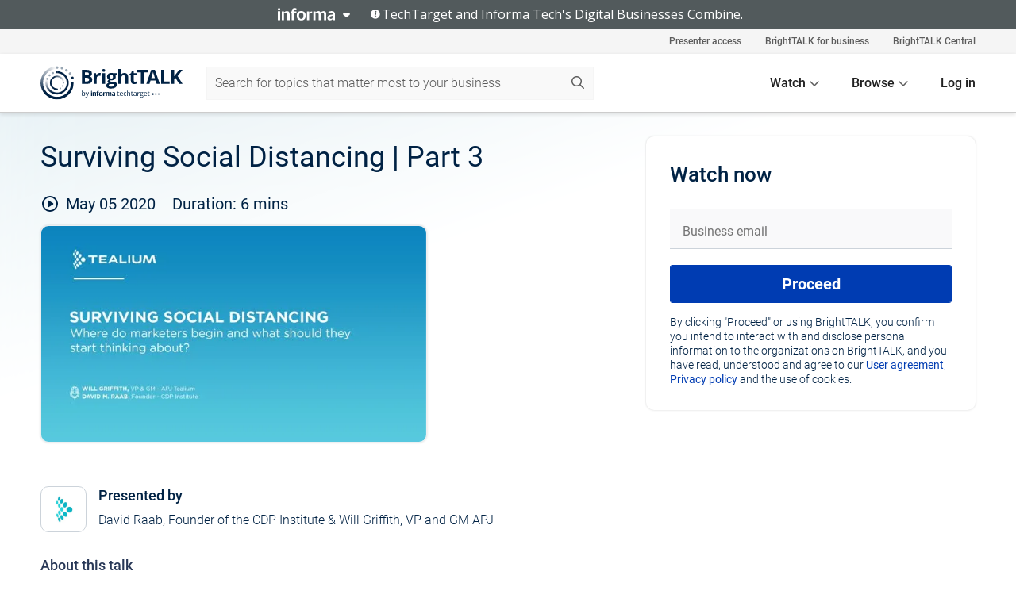

--- FILE ---
content_type: text/html; charset=utf-8
request_url: https://www.brighttalk.com/webcast/13481/406903
body_size: 17532
content:
<!DOCTYPE html><html lang="en"><head><meta charSet="utf-8"/><link rel="icon" type="image/png" href="https://assets.brighttalk.com/images/favicon.ico?nocache=1"/><link rel="apple-touch-icon" href="https://assets.brighttalk.com/images/favicon-apple-touch-icon.png?nocache=1"/><link rel="canonical" href="https://www.brighttalk.com/webcast/13481/406903"/><title>Surviving Social Distancing | Part 3</title><meta name="description" content="As in-person events and conferences are a no-go at the moment, what are marketers supposed to do instead to generate demand in these tricky times?

Wher..."/><meta property="og:type" content="website"/><meta name="og:title" property="og:title" content="Surviving Social Distancing | Part 3"/><meta name="og:description" property="og:description" content="As in-person events and conferences are a no-go at the moment, what are marketers supposed to do instead to generate demand in these tricky times?

Where do marketers begin and what should they start thinking about?

Is online and digital the answer? And is now the time to ramp up digital and promote apps and other mobile tools and services? Increasing the capacity for online and digital interactions might be the best place for marketers to begin their journey in these uncharted waters.

Join us for the third instalment of our vodcast series &#x27;Surviving Social Distancing&#x27; - where we discuss:

- Where could marketers begin?
- What should be the key focus areas with the ‘new’ marketing strategy?
- Is the future of marketing going all digital?
- And so much more!"/><meta property="og:site_name" content="BrightTALK"/><meta property="og:url" content="https://www.brighttalk.com/webcast/13481/406903"/><meta name="brighttalk-channel-id" content="13481"/><meta name="brighttalk-page-architecture" content="react"/><meta name="brighttalk-page-name" content="webcast"/><meta name="brighttalk-content-status" content="recorded"/><meta name="brighttalk-community" content="Big Data and Data Management"/><meta name="brighttalk-community-parent" content="Information Technology"/><meta name="twitter:card" content="summary"/><meta name="twitter:title" content="Surviving Social Distancing | Part 3"/><meta name="twitter:description" content="As in-person events and conferences are a no-go at the moment, what are marketers supposed to do instead to generate demand in these tricky times?

Where do marketers begin and what should they start thinking about?

Is online and digital the answer? And is now the time to ramp up digital and promote apps and other mobile tools and services? Increasing the capacity for online and digital interactions might be the best place for marketers to begin their journey in these uncharted waters.

Join us for the third instalment of our vodcast series &#x27;Surviving Social Distancing&#x27; - where we discuss:

- Where could marketers begin?
- What should be the key focus areas with the ‘new’ marketing strategy?
- Is the future of marketing going all digital?
- And so much more!"/><meta name="twitter:site" content="BrightTALK"/><meta name="twitter:creator" content=""/><meta property="og:image" content="https://cdn.brighttalk.com/ams/california/images/communication/san/406903/preview_1588654115.png?width=640&amp;height=360"/><meta name="twitter:image" content="https://cdn.brighttalk.com/ams/california/images/communication/san/406903/preview_1588654115.png?width=640&amp;height=360"/><meta name="viewport" content="initial-scale=1.0, width=device-width"/><meta name="robots" content="index,follow"/><script type="application/ld+json">{"@context":"https://schema.org","@type":"Event","name":"Surviving Social Distancing | Part 3","description":"As in-person events and conferences are a no-go at the moment, what are marketers supposed to do instead to generate demand in these tricky times?\n\nWhere do marketers begin and what should they start thinking about?\n\nIs online and digital the answer? And is now the time to ramp up digital and promote apps and other mobile tools and services? Increasing the capacity for online and digital interactions might be the best place for marketers to begin their journey in these uncharted waters.\n\nJoin us for the third instalment of our vodcast series &apos;Surviving Social Distancing&apos; - where we discuss:\n\n- Where could marketers begin?\n- What should be the key focus areas with the ‘new’ marketing strategy?\n- Is the future of marketing going all digital?\n- And so much more!","about":"As in-person events and conferences are a no-go at the moment, what are marketers supposed to do instead to generate demand in these tricky times?\n\nWhere do marketers begin and what should they start thinking about?\n\nIs online and digital the answer? And is now the time to ramp up digital and promote apps and other mobile tools and services? Increasing the capacity for online and digital interactions might be the best place for marketers to begin their journey in these uncharted waters.\n\nJoin us for the third instalment of our vodcast series &apos;Surviving Social Distancing&apos; - where we discuss:\n\n- Where could marketers begin?\n- What should be the key focus areas with the ‘new’ marketing strategy?\n- Is the future of marketing going all digital?\n- And so much more!","startDate":"2020-05-05T04:35:00Z","endDate":"2020-05-05T04:35:06.000Z","url":"https://www.brighttalk.com/webcast/13481/406903","duration":"PT0H0M6S","location":{"@type":"VirtualLocation","name":"BrightTALK","url":"https://www.brighttalk.com/webcast/13481/406903","description":"As in-person events and conferences are a no-go at the moment, what are marketers supposed to do instead to generate demand in these tricky times?\n\nWhere do marketers begin and what should they start thinking about?\n\nIs online and digital the answer? And is now the time to ramp up digital and promote apps and other mobile tools and services? Increasing the capacity for online and digital interactions might be the best place for marketers to begin their journey in these uncharted waters.\n\nJoin us for the third instalment of our vodcast series &apos;Surviving Social Distancing&apos; - where we discuss:\n\n- Where could marketers begin?\n- What should be the key focus areas with the ‘new’ marketing strategy?\n- Is the future of marketing going all digital?\n- And so much more!","image":"https://cdn.brighttalk.com/ams/california/images/communication/san/406903/preview_1588654115.png?width=640&amp;height=360"},"image":"https://cdn.brighttalk.com/ams/california/images/communication/san/406903/preview_1588654115.png?width=640&amp;height=360","performer":"David Raab, Founder of the CDP Institute &amp; Will Griffith, VP and GM APJ","organizer":{"@type":"Organization","name":"Tealium","description":"Tealium powers the new era of real-time customer engagement and marketing, enabling global businesses to unlock their customer data and create more meaningful, relevant customer experiences. The company’s industry-leading customer data platform, comprised of an enterprise tag management solution, omnichannel customer segmentation and action engine, and suite of rich data services, creates a vendor-neutral data foundation that spans web, mobile, offline and IoT.","url":"https://www.brighttalk.com/channel/13481"},"eventAttendanceMode":"OnlineEventAttendanceMode","eventStatus":"EventScheduled","aggregateRating":{"@type":"AggregateRating","bestRating":"5","worstRating":"1","ratingValue":"5","ratingCount":"1"}}</script><script async="" src="https://unpkg.com/date-time-format-timezone@latest/build/browserified/date-time-format-timezone-complete-min.js"></script><style type="text/css">

    #cmp-banner {
      position: fixed;
      bottom: 0;
      left: 0;
      z-index: 1200;
    }
    @media (min-width: 960px) {
      #cmp-banner {
        bottom: 20px;
        left: 20px;
      }
    }
    #cmp-banner:empty {
      display: none;
    }

  </style><script type="text/javascript">
	"use strict";function _typeof(t){return(_typeof="function"==typeof Symbol&&"symbol"==typeof Symbol.iterator?function(t){return typeof t}:function(t){return t&&"function"==typeof Symbol&&t.constructor===Symbol&&t!==Symbol.prototype?"symbol":typeof t})(t)}!function(){var t=function(){var t,e,o=[],n=window,r=n;for(;r;){try{if(r.frames.__tcfapiLocator){t=r;break}}catch(t){}if(r===n.top)break;r=r.parent}t||(!function t(){var e=n.document,o=!!n.frames.__tcfapiLocator;if(!o)if(e.body){var r=e.createElement("iframe");r.style.cssText="display:none",r.name="__tcfapiLocator",e.body.appendChild(r)}else setTimeout(t,5);return!o}(),n.__tcfapi=function(){for(var t=arguments.length,n=new Array(t),r=0;r<t;r++)n[r]=arguments[r];if(!n.length)return o;"setGdprApplies"===n[0]?n.length>3&&2===parseInt(n[1],10)&&"boolean"==typeof n[3]&&(e=n[3],"function"==typeof n[2]&&n[2]("set",!0)):"ping"===n[0]?"function"==typeof n[2]&&n[2]({gdprApplies:e,cmpLoaded:!1,cmpStatus:"stub"}):o.push(n)},n.addEventListener("message",(function(t){var e="string"==typeof t.data,o={};if(e)try{o=JSON.parse(t.data)}catch(t){}else o=t.data;var n="object"===_typeof(o)&&null!==o?o.__tcfapiCall:null;n&&window.__tcfapi(n.command,n.version,(function(o,r){var a={__tcfapiReturn:{returnValue:o,success:r,callId:n.callId}};t&&t.source&&t.source.postMessage&&t.source.postMessage(e?JSON.stringify(a):a,"*")}),n.parameter)}),!1))};"undefined"!=typeof module?module.exports=t:t()}();

	(function () { var e = false; var c = window; var t = document; function r() { if (!c.frames["__uspapiLocator"]) { if (t.body) { var a = t.body; var e = t.createElement("iframe"); e.style.cssText = "display:none"; e.name = "__uspapiLocator"; a.appendChild(e) } else { setTimeout(r, 5) } } } r(); function p() { var a = arguments; __uspapi.a = __uspapi.a || []; if (!a.length) { return __uspapi.a } else if (a[0] === "ping") { a[2]({ gdprAppliesGlobally: e, cmpLoaded: false }, true) } else { __uspapi.a.push([].slice.apply(a)) } } function l(t) { var r = typeof t.data === "string"; try { var a = r ? JSON.parse(t.data) : t.data; if (a.__cmpCall) { var n = a.__cmpCall; c.__uspapi(n.command, n.parameter, function (a, e) { var c = { __cmpReturn: { returnValue: a, success: e, callId: n.callId } }; t.source.postMessage(r ? JSON.stringify(c) : c, "*") }) } } catch (a) { } } if (typeof __uspapi !== "function") { c.__uspapi = p; __uspapi.msgHandler = l; c.addEventListener("message", l, false) } })();

	window.__gpp_addFrame=function(e){if(!window.frames[e])if(document.body){var t=document.createElement("iframe");t.style.cssText="display:none",t.name=e,document.body.appendChild(t)}else window.setTimeout(window.__gpp_addFrame,10,e)},window.__gpp_stub=function(){var e=arguments;if(__gpp.queue=__gpp.queue||[],__gpp.events=__gpp.events||[],!e.length||1==e.length&&"queue"==e[0])return __gpp.queue;if(1==e.length&&"events"==e[0])return __gpp.events;var t=e[0],p=e.length>1?e[1]:null,s=e.length>2?e[2]:null;if("ping"===t)p({gppVersion:"1.1",cmpStatus:"stub",cmpDisplayStatus:"hidden",signalStatus:"not ready",supportedAPIs:["2:tcfeuv2","5:tcfcav1","6:uspv1","7:usnatv1","8:uscav1","9:usvav1","10:uscov1","11:usutv1","12:usctv1"],cmpId:0,sectionList:[],applicableSections:[],gppString:"",parsedSections:{}},!0);else if("addEventListener"===t){"lastId"in __gpp||(__gpp.lastId=0),__gpp.lastId++;var n=__gpp.lastId;__gpp.events.push({id:n,callback:p,parameter:s}),p({eventName:"listenerRegistered",listenerId:n,data:!0,pingData:{gppVersion:"1.1",cmpStatus:"stub",cmpDisplayStatus:"hidden",signalStatus:"not ready",supportedAPIs:["2:tcfeuv2","5:tcfcav1","6:uspv1","7:usnatv1","8:uscav1","9:usvav1","10:uscov1","11:usutv1","12:usctv1"],cmpId:0,sectionList:[],applicableSections:[],gppString:"",parsedSections:{}}},!0)}else if("removeEventListener"===t){for(var a=!1,i=0;i<__gpp.events.length;i++)if(__gpp.events[i].id==s){__gpp.events.splice(i,1),a=!0;break}p({eventName:"listenerRemoved",listenerId:s,data:a,pingData:{gppVersion:"1.1",cmpStatus:"stub",cmpDisplayStatus:"hidden",signalStatus:"not ready",supportedAPIs:["2:tcfeuv2","5:tcfcav1","6:uspv1","7:usnatv1","8:uscav1","9:usvav1","10:uscov1","11:usutv1","12:usctv1"],cmpId:0,sectionList:[],applicableSections:[],gppString:"",parsedSections:{}}},!0)}else"hasSection"===t?p(!1,!0):"getSection"===t||"getField"===t?p(null,!0):__gpp.queue.push([].slice.apply(e))},window.__gpp_msghandler=function(e){var t="string"==typeof e.data;try{var p=t?JSON.parse(e.data):e.data}catch(e){p=null}if("object"==typeof p&&null!==p&&"__gppCall"in p){var s=p.__gppCall;window.__gpp(s.command,(function(p,n){var a={__gppReturn:{returnValue:p,success:n,callId:s.callId}};e.source.postMessage(t?JSON.stringify(a):a,"*")}),"parameter"in s?s.parameter:null,"version"in s?s.version:"1.1")}},"__gpp"in window&&"function"==typeof window.__gpp||(window.__gpp=window.__gpp_stub,window.addEventListener("message",window.__gpp_msghandler,!1),window.__gpp_addFrame("__gppLocator"));

	window._sp_queue = [];
	window._sp_ = {
		config: {
			accountId: 370,
			baseEndpoint: 'https://cdn.privacy-mgmt.com',
			usnat: {
					 includeUspApi: true
			  },

			gdpr: { },
			events: {
				onMessageChoiceSelect: function (message_type, choice_id, choice_type_id) {

					// Code to make 'Accept' and 'Reject' buttons work in the CPPA banner
					if (message_type === "usnat") {
						console.log(choice_type_id);
						if (choice_type_id === 11 || choice_type_id === 13) {
							document.getElementById("cmp-banner").style.display = "none";
						}
						if (choice_type_id === 11) {
							localStorage.setItem("acceptconsent", "true");
						} else {
							localStorage.setItem("acceptconsent", "false");
						}
					} else {
						if (choice_type_id === 11) {
							localStorage.setItem("acceptconsent", "true");
						} else {
							localStorage.setItem("acceptconsent", "false");
						}
					}

				},
				onMessageReady: function() {
					console.log('[event] onMessageReady', arguments);
				},
				onMessageChoiceError: function() {
					console.log('[event] onMessageChoiceError', arguments);
				},
				onPrivacyManagerAction: function() {
					console.log('[event] onPrivacyManagerAction', arguments);
				},
				onPMCancel: function() {
					console.log('[event] onPMCancel', arguments);
				},
				onMessageReceiveData: function() {
					console.log('[event] onMessageReceiveData', arguments);
				},
				onSPPMObjectReady: function() {
					console.log('[event] onSPPMObjectReady', arguments);
				},
				onConsentReady: function (message_type, choice_type_id, choice_id, consentUUID, euconsent) {
					console.log('[event] onConsentReady', arguments);
				},
				onError: function() {
					console.log('[event] onError', arguments);
				},
			}
		}
	}
	</script><script src="https://cdn.privacy-mgmt.com/unified/wrapperMessagingWithoutDetection.js" async=""></script><meta name="next-head-count" content="31"/><script type="text/javascript">

    window.dataLayer = window.dataLayer || [];
    function gtag() { dataLayer.push(arguments); }

    //default behavior
    gtag('consent', 'default', {
      'ad_storage': 'granted',
      'analytics_storage': 'granted',
      'wait_for_update': 500
    });

    //behavior specific for end-users in the EEA
    gtag('consent', 'default', {
      'ad_storage': 'denied',
      'analytics_storage': 'denied',
      'region': ['BE', 'BG', 'CZ', 'DK', 'CY', 'LV', 'LT', 'LU', 'ES', 'FR', 'HR', 'IT', 'PL', 'PT', 'RO', 'SI', 'HU', 'MT', 'NL', 'AT', 'IS', 'LI', 'NO', 'SK', 'FI', 'SE', 'DE', 'EE', 'IE', 'EL'],
      'wait_for_update': 500
    });

  </script><script id="gtmScript" nonce="">(function(w,d,s,l,i){w[l]=w[l]||[];w[l].push({'gtm.start':
                    new Date().getTime(),event:'gtm.js'});var f=d.getElementsByTagName(s)[0],
                    j=d.createElement(s),dl=l!='dataLayer'?'&l='+l:'';j.async=true;j.src=
                    'https://www.googletagmanager.com/gtm.js?id='+i+dl;var n=d.querySelector('[nonce]');
                    n&&j.setAttribute('nonce',n.nonce||n.getAttribute('nonce'));f.parentNode.insertBefore(j,f);
                    })(window,document,'script','dataLayer','GTM-NCXH7DF');</script><meta name="brighttalk-build"/><script type="module" src="https://www.brighttalk.com/globalauth-helpercomponent/globalauth-helpercomponent.esm.js"></script><link rel="preload" href="/webcast/_next/static/css/4408fd0edb7eefd9.css" as="style"/><link rel="stylesheet" href="/webcast/_next/static/css/4408fd0edb7eefd9.css" data-n-g=""/><link rel="preload" href="/webcast/_next/static/css/bf90c7f80c3d688c.css" as="style"/><link rel="stylesheet" href="/webcast/_next/static/css/bf90c7f80c3d688c.css" data-n-p=""/><link rel="preload" href="/webcast/_next/static/css/ce5fea244d2c7257.css" as="style"/><link rel="stylesheet" href="/webcast/_next/static/css/ce5fea244d2c7257.css"/><noscript data-n-css=""></noscript><script defer="" nomodule="" src="/webcast/_next/static/chunks/polyfills-c67a75d1b6f99dc8.js"></script><script defer="" src="/webcast/_next/static/chunks/479.00bec7571fc3660a.js"></script><script src="/webcast/_next/static/chunks/webpack-26f4cc8e0a501328.js" defer=""></script><script src="/webcast/_next/static/chunks/framework-aeb85a5e071ca0cb.js" defer=""></script><script src="/webcast/_next/static/chunks/main-c05ad2e766969304.js" defer=""></script><script src="/webcast/_next/static/chunks/pages/_app-88b1430bbcaffaa8.js" defer=""></script><script src="/webcast/_next/static/chunks/ad54e6ef-baf8410d2a54234b.js" defer=""></script><script src="/webcast/_next/static/chunks/28455a0b-f262a48674952fe5.js" defer=""></script><script src="/webcast/_next/static/chunks/94-0fcdae1b49b3bd17.js" defer=""></script><script src="/webcast/_next/static/chunks/245-c192ff7fc3392b81.js" defer=""></script><script src="/webcast/_next/static/chunks/9-0a25cac403357889.js" defer=""></script><script src="/webcast/_next/static/chunks/pages/%5BchannelId%5D/%5BwebcastId%5D-cc704ed89ef6659b.js" defer=""></script><script src="/webcast/_next/static/3238/_buildManifest.js" defer=""></script><script src="/webcast/_next/static/3238/_ssgManifest.js" defer=""></script><style id="__jsx-732627749">.previewImg.jsx-732627749{background:url(https://cdn.brighttalk.com/ams/california/images/communication/san/406903/preview_1588654115.png?width=640&height=360)center center no-repeat;-webkit-filter:blur(4rem)grayscale(30%);filter:blur(4rem)grayscale(30%);opacity:.17;-webkit-background-size:cover;-moz-background-size:cover;-o-background-size:cover;background-size:cover;width:100%;height:100%;-webkit-transform:scale(1.1);-moz-transform:scale(1.1);-ms-transform:scale(1.1);-o-transform:scale(1.1);transform:scale(1.1)}</style></head><body><noscript><iframe src="https://www.googletagmanager.com/ns.html?id=GTM-NCXH7DF"
                height="0" width="0" style="display:none;visibility:hidden"></iframe></noscript><div id="__next"> <div class="InformaBanner_light__oav1_ InformaBanner_banner__5OVWh"><div class="InformaBanner_container__lAm_Y"><div class="InformaBanner_line-message__vc5WN"><button class="InformaBanner_btn-toggle__6eadl"><img class="InformaBanner_logo-text__5ZhoW" src="[data-uri]" alt="Informa Logo"/><img class="InformaBanner_icon-downArrow__iK5Eo" src="[data-uri]" alt="Toggle"/></button><p><img class="InformaBanner_icon-info__cbp6P" src="[data-uri]" alt="Info"/><span class="">TechTarget and Informa Tech&#x27;s Digital Businesses Combine.</span></p></div><div class="InformaBanner_expanded-message-detail__ZfXMh"><p class="InformaBanner_en__B2IaO InformaBanner_lead-copy__kkQ9H"><span class="">Together, we power an unparalleled network of 220+ online properties covering 10,000+ granular topics, serving an audience of 50+ million professionals with original, objective content from trusted sources. We help you gain critical insights and make more informed decisions across your business priorities.</span></p></div></div></div><div class="PageContent_app__Tw3yY"><div id="cmp-banner"></div><div class="ClientHeader_ClientHeader__Yhcmr ClientHeader_ClientHeader-basics__Tkt9O" data-preview-img="https://cdn.brighttalk.com/ams/california/images/communication/san/406903/preview_1588654115.png?width=640&amp;height=360" aria-hidden="true" data-bdd="client-header"><div class="jsx-732627749 previewImg"></div><div class="ClientHeader_ClientHeader--Gradient___ql1Q ClientHeader_ClientHeader-basics__Tkt9O"></div></div><span><div class="GlobalHeader_global-header__7RU_n"><link rel="modulepreload" href="https://www.brighttalk.com/webcomponent/dist/brighttalk-web-components/brighttalk-web-components.esm.js"/></div></span><div class="Container_Container__cJtME PageContent_Player-Content__cuHLP"><main class="PageContent_Player-Content-Main__dT2hM" id="bt-player-content-main"><section class="Section_Section30__FyFjI"><h1 class="globalStyle_hnr__RgsYz" data-bdd="player-webcast-title">Surviving Social Distancing | Part 3</h1><section class="Section_Section10__MY7SZ WebcastHeader_WebcastHeader-Subheader-Container__eoyOs" data-bdd="player-webcast-content"><div class="WebcastHeader_WebcastHeaders-wrap__ub947"><div class="WebcastHeader_WebcastHeader-Subheader__2hOd6"><div class="WebcastHeader_WebcastHeader-date-time-wrap__5DSIB"><time class="WebcastHeader_WebcastHeader-Duration__Ojp_n" data-bdd="player-webcast-duration" dateTime="6m"><span>Duration: </span><span>6<!-- --> mins</span></time></div></div><div class="WebcastHeader_WebcastHeader-Extra__mYsCW"></div></div></section><section class="Section_Section40__iljNL DefaultWebcastContent_DefaultWebcastContent--pad-right__m0r9W"><div class="PlayerPlaceholder_outer__erL98" data-bdd="player-placeholder"><div class="PlayerPlaceholder_PlayerPlaceholder__E0yEP" id="default-placeholder"><div style="--aspect-ratio:(16/9)" data-bdd="thumbnail-container" class="Thumbnail_thumbnail__nQlEr Thumbnail_thumbnail--small__tLn5m thumbnail PlayerPlaceholder_PlayerPlaceholder-ThumbnailIE__p2acC PlayerPlaceholder_PlayerPlaceholder--max-height__ylfXH PlayerPlaceholder_PlayerNoCrusor__AAgzp"><img src="https://cdn.brighttalk.com/ams/california/images/communication/san/406903/preview_1588654115.png?width=640&amp;height=360" alt="" class="Thumbnail_thumbnail-img__Odh48" data-bdd="player-placeholder-thumbnail" width="647" height="364"/></div></div></div></section><section data-bdd="player-details"><article class="DefaultWebcastContent_DefaultWebcastContent-article__NVTL1"><div class="DefaultWebcastContent_DefaultWebcastContent-ChannelLogo__PbB1y" data-bdd="player-channel-logo" aria-hidden="true"><div class="DefaultWebcastContent_Channel-Image-Wrapper__BBPXC"><img alt="Tealium" loading="lazy" width="300" height="300" decoding="async" data-nimg="1" class="img-fluid h-100 w-100" style="color:transparent" srcSet="/webcast/_next/image?url=https%3A%2F%2Fcdn.brighttalk.com%2Fams%2Fcalifornia%2Fimages%2Fchannel%2F13481%2Fimage_955164.jpg%3Fwidth%3D300%26height%3D300&amp;w=384&amp;q=75 1x, /webcast/_next/image?url=https%3A%2F%2Fcdn.brighttalk.com%2Fams%2Fcalifornia%2Fimages%2Fchannel%2F13481%2Fimage_955164.jpg%3Fwidth%3D300%26height%3D300&amp;w=640&amp;q=75 2x" src="/webcast/_next/image?url=https%3A%2F%2Fcdn.brighttalk.com%2Fams%2Fcalifornia%2Fimages%2Fchannel%2F13481%2Fimage_955164.jpg%3Fwidth%3D300%26height%3D300&amp;w=640&amp;q=75"/></div></div><div class="DefaultWebcastContent_DefaultWebcastContent-Presented__pye_R"><h2 class="DefaultWebcastContent_DefaultWebcastContent-Header3__AZoDj">Presented by</h2><p class="DefaultWebcastContent_DefaultWebcastContent-P__e8prc" data-bdd="player-presenter">David Raab, Founder of the CDP Institute &amp; Will Griffith, VP and GM APJ</p></div></article><article><h2 class="DefaultWebcastContent_DefaultWebcastContent-Header3__AZoDj">About this talk</h2><div class="DefaultWebcastContent_DefaultWebcastContent-P__e8prc" data-bdd="player-body"><div class="Markdown_Markdown__kIRZG">As in-person events and conferences are a no-go at the moment, what are marketers supposed to do instead to generate demand in these tricky times?

Where do marketers begin and what should they start thinking about?

Is online and digital the answer? And is now the time to ramp up digital and promote apps and other mobile tools and services? Increasing the capacity for online and digital interactions might be the best place for marketers to begin their journey in these uncharted waters.

Join us for the third instalment of our vodcast series 'Surviving Social Distancing' - where we discuss:

- Where could marketers begin?
- What should be the key focus areas with the ‘new’ marketing strategy?
- Is the future of marketing going all digital?
- And so much more!</div></div></article></section></section><div class="ChannelInfo_channel-info-container__qA1DZ"><div class="ChannelInfo_horizontal-card__Zig9Q mb-4 row"><div class="ChannelInfo_channel-info-wrapper__M9Baq"><div class="col-md-4 ChannelInfo_channel-info-image__OBxNW"><div class="ChannelInfo_card-image-wrapper__AFlnA"><a href="https://www.brighttalk.com/channel/13481/" title="Visit Tealium&#x27;s channel" data-bdd="channel-info-channel-link"><img alt="Tealium" loading="lazy" width="300" height="300" decoding="async" data-nimg="1" class="img-fluid h-100 w-100 ChannelInfo_card-image__xy9wa" style="color:transparent" srcSet="/webcast/_next/image?url=https%3A%2F%2Fcdn.brighttalk.com%2Fams%2Fcalifornia%2Fimages%2Fchannel%2F13481%2Fimage_955164.jpg%3Fwidth%3D300%26height%3D300&amp;w=384&amp;q=75 1x, /webcast/_next/image?url=https%3A%2F%2Fcdn.brighttalk.com%2Fams%2Fcalifornia%2Fimages%2Fchannel%2F13481%2Fimage_955164.jpg%3Fwidth%3D300%26height%3D300&amp;w=640&amp;q=75 2x" src="/webcast/_next/image?url=https%3A%2F%2Fcdn.brighttalk.com%2Fams%2Fcalifornia%2Fimages%2Fchannel%2F13481%2Fimage_955164.jpg%3Fwidth%3D300%26height%3D300&amp;w=640&amp;q=75"/></a></div></div><div class="ChannelInfo_card-body__Cm7rx col-md-8"><a href="https://www.brighttalk.com/channel/13481/" title="Visit Tealium&#x27;s channel" data-bdd="channel-info-channel-link" class="ChannelInfo_card-title-link__erJbG"><h2 class="ChannelInfo_card-title__uZ534">Tealium</h2></a><div class="ChannelInfo_card-statistics__HDPkB"><span data-bdd="channel-info-subscribers">77735<!-- --> subscribers</span><span><span class="ChannelInfo_text-divider__IdRn6"></span>402<!-- --> talks</span></div><div class="ChannelInfo_card-strapline__hBp5d"><span width="0"><span></span><span>Powering real-time customer engagement</span><span style="position:fixed;visibility:hidden;top:0;left:0">…</span></span></div><div class="ChannelInfo_card-description__vs4sW"><span width="0"><span></span><span>Tealium powers the new era of real-time customer engagement and marketing, enabling global businesses to unlock their customer data and create more meaningful, relevant customer experiences. The company’s industry-leading customer data platform, comprised of an enterprise tag management solution, omnichannel customer segmentation and action engine, and suite of rich data services, creates a vendor-neutral data foundation that spans web, mobile, offline and IoT.</span><span style="position:fixed;visibility:hidden;top:0;left:0">…</span></span></div></div></div></div></div><section class="Section_Section30__FyFjI RelatedTopics_RelatedTopics__J973v" data-bdd="related-topic"><div class="RelatedTopics_RelatedTopics-Label__Qc2fT" data-bdd="related-topic-header">Related topics</div><div class="RelatedTopics_RelatedTopics-Items__VQabW" data-bdd="related-topic-items"><a href="https://www.brighttalk.com/topic/vodcast" class="RelatedTopics_RelatedTopics-Link__p7ZnJ" data-bdd="related-topic-0-link"><div class="RelatedTopics_RelatedTopics-Item__T42J0" data-bdd="related-topic-0-text">vodcast</div></a><a href="https://www.brighttalk.com/topic/customer-experience" class="RelatedTopics_RelatedTopics-Link__p7ZnJ" data-bdd="related-topic-1-link"><div class="RelatedTopics_RelatedTopics-Item__T42J0" data-bdd="related-topic-1-text">Customer Experience</div></a><a href="https://www.brighttalk.com/topic/customer-engagement" class="RelatedTopics_RelatedTopics-Link__p7ZnJ" data-bdd="related-topic-2-link"><div class="RelatedTopics_RelatedTopics-Item__T42J0" data-bdd="related-topic-2-text">Customer Engagement</div></a><a href="https://www.brighttalk.com/topic/initiative" class="RelatedTopics_RelatedTopics-Link__p7ZnJ" data-bdd="related-topic-3-link"><div class="RelatedTopics_RelatedTopics-Item__T42J0" data-bdd="related-topic-3-text">initiative</div></a></div></section></main><aside class="PageContent_Player-Content-Aside__ejqAg"><div class="SidePanel_form-wrapper__XAlVE"><div class="SidePanel_globalauth-wrapper__fRQUj"><div class="SidePanel_spinner-wrapper__vIlwe"><div class="GlobalAuthSkeleton_wrapper__bWg5s"><div class="GlobalAuthSkeleton_skeleton-loader-item__QXrVE GlobalAuthSkeleton_heading__oXy64"></div><div class="GlobalAuthSkeleton_skeleton-loader-item__QXrVE GlobalAuthSkeleton_input__q43DK"></div><div class="GlobalAuthSkeleton_skeleton-loader-item__QXrVE GlobalAuthSkeleton_button__Ji96E"></div><div class="GlobalAuthSkeleton_skeleton-loader-item__QXrVE GlobalAuthSkeleton_text___CPXT"></div><div class="GlobalAuthSkeleton_privacy-text__U75_Y"><div class="GlobalAuthSkeleton_skeleton-loader-item__QXrVE GlobalAuthSkeleton_text___CPXT"></div><div class="GlobalAuthSkeleton_skeleton-loader-item__QXrVE GlobalAuthSkeleton_text___CPXT"></div><div class="GlobalAuthSkeleton_skeleton-loader-item__QXrVE GlobalAuthSkeleton_text___CPXT"></div><div class="GlobalAuthSkeleton_skeleton-loader-item__QXrVE GlobalAuthSkeleton_text___CPXT"></div><div class="GlobalAuthSkeleton_skeleton-loader-item__QXrVE GlobalAuthSkeleton_text-1__a9eLg"></div></div></div></div></div></div></aside></div><div class="global-footer"><style>
       .global-footer {
			background-color: #283857;
			min-height: 394px;
		}
      </style></div><script src="https://www.brighttalk.com/webcomponent/dist/techtarget-informa-banner/techtarget-informa-footer.js?v=1.0.0"></script><techtarget-informa-footer theme="light" language="en"></techtarget-informa-footer></div> </div><script id="__NEXT_DATA__" type="application/json">{"props":{"pageProps":{"channelId":"13481","webcastId":"406903","channel":{"id":13481,"statistics":{"upcomingCommunications":"0","liveCommunications":"0","recordedCommunications":"402","subscribers":"77735","viewedSeconds":"75261466"},"channelName":"Tealium","channelUrl":"https://www.brighttalk.com/channel/13481","channelDescription":"Tealium powers the new era of real-time customer engagement and marketing, enabling global businesses to unlock their customer data and create more meaningful, relevant customer experiences. The company’s industry-leading customer data platform, comprised of an enterprise tag management solution, omnichannel customer segmentation and action engine, and suite of rich data services, creates a vendor-neutral data foundation that spans web, mobile, offline and IoT.","strapLine":"Powering real-time customer engagement","visibility":"included","channelImg":"https://cdn.brighttalk.com/ams/california/images/channel/13481/image_955164.jpg?width=300\u0026height=300","locale":"en-US","showAttendees":false,"showShare":true,"showSocial":true},"webcast":{"id":406903,"channel":{"id":13481},"title":"Surviving Social Distancing | Part 3","description":"As in-person events and conferences are a no-go at the moment, what are marketers supposed to do instead to generate demand in these tricky times?\n\nWhere do marketers begin and what should they start thinking about?\n\nIs online and digital the answer? And is now the time to ramp up digital and promote apps and other mobile tools and services? Increasing the capacity for online and digital interactions might be the best place for marketers to begin their journey in these uncharted waters.\n\nJoin us for the third instalment of our vodcast series 'Surviving Social Distancing' - where we discuss:\n\n- Where could marketers begin?\n- What should be the key focus areas with the ‘new’ marketing strategy?\n- Is the future of marketing going all digital?\n- And so much more!","presenter":"David Raab, Founder of the CDP Institute \u0026 Will Griffith, VP and GM APJ","duration":6,"keywords":"vodcast, Customer Experience, Customer Engagement, initiative","start":"2020-05-05T04:35:00Z","entryTime":"2020-05-05T04:30:00Z","end":"","status":"recorded","timeZone":"America/Los_Angeles","url":"https://www.brighttalk.com/webcast/13481/406903","isGigCancelled":false,"previewImg":"https://cdn.brighttalk.com/ams/california/images/communication/san/406903/preview_1588654115.png?width=640\u0026height=360","topics":[{"title":"vodcast","url":"https://www.brighttalk.com/topic/vodcast"},{"title":"Customer Experience","url":"https://www.brighttalk.com/topic/customer-experience"},{"title":"Customer Engagement","url":"https://www.brighttalk.com/topic/customer-engagement"},{"title":"initiative","url":"https://www.brighttalk.com/topic/initiative"}],"pageState":"ondemand","visibility":"public","syndication":null,"rating":5,"ratingCount":1},"summit":{"eventCount":0,"img":"","link":"","live":[],"onDemand":[],"showTracks":false,"summitDate":"","title":"","tracks":[],"upcoming":[],"target":"","type":""},"webcastCommunities":{"communities":[{"id":1,"title":"Marketing","description":"The marketing community on BrightTALK is made up of thousands of engaged marketing professionals. Find relevant webinars and videos on marketing strategy, branding and more presented by recognized thought leaders. Join the conversation by participating in live webinars and round table discussions.","alias":"marketing","entryCount":33582,"childCount":2,"enabled":true,"primary":false,"children":[{"id":64,"title":"Marketing Operations and Automation","description":"The marketing operations and automation community on BrightTALK is composed of thousands of marketing automation professionals. Learn and share best practices for marketing campaign analysis, outbound marketing and lead creation with hundreds of on-demand webinars and videos. Increase your engagement and fine tune your funnel management strategy by asking questions during live, interactive webinars with marketing automation peers and industry leaders.","alias":"marketing-automation","entryCount":6152,"childCount":0,"enabled":true,"primary":false},{"id":197,"title":"Advertising","description":"Get powerful advertising insights from influential experts. Connect with thought leaders and colleagues to get the most up-to-date advertising industry knowledge and strategies that are driving brand and demand.","alias":"advertising","entryCount":1301,"childCount":0,"enabled":true,"primary":false}]},{"id":4,"title":"Information Technology","description":"As an IT professional, many of the problems you face are multifaceted, complex and don’t lend themselves to simple solutions. The information technology community features useful and free information technology resources. Join to browse thousands of videos and webinars on ITIL best practices, IT security strategy and more presented by leading CTOs, CIOs and other technology experts.","alias":"information-technology","entryCount":490681,"childCount":2,"enabled":true,"primary":false,"children":[{"id":86,"title":"Business Intelligence and Analytics","description":"Practicing business intelligence allows your company to transform raw data into sets of insights for targeted business growth. The business intelligence and analytics community on BrightTALK is made up of thousands of data scientists, database administrators, business analysts and other data professionals. Find relevant webinars and videos on business analytics, business intelligence, data analysis and more presented by recognized thought leaders. Join the conversation by participating in live webinars and round table discussions.","alias":"business-intelligence","entryCount":26703,"childCount":0,"enabled":true,"primary":false},{"id":143,"title":"Big Data and Data Management","description":"Welcome to the big data and data management community on BrightTALK. Join thousands of data quality engineers, data scientists, database administrators and other professionals to find more information about the hottest topics affecting your data. Subscribe now to learn about efficiently storing, optimizing a complex infrastructure, developing governing policies, ensuring data quality and analyzing data to make better informed decisions. Join the conversation by watching live and on-demand webinars and take the opportunity to interact with top experts and thought leaders in the field.","alias":"big-data-management","entryCount":29785,"childCount":0,"enabled":true,"primary":true}]},{"id":69,"title":"Sales","description":"The sales community on BrightTALK brings together thousands of engaged sales professionals. Learn about careers in IT sales and marketing, sales techniques and selling strategies. Join the discussion by participating in on-demand and live sales webinars and summits with leaders in the sales industry.","alias":"sales","entryCount":9141,"childCount":1,"enabled":true,"primary":false,"children":[{"id":155,"title":"Customer Experience","description":"Get powerful insights on how to best serve today's customers. If you want to create a successful customer experience today, you will have to appeal to the need for “alone together” time. Millennials, Gen X, Boomers or Silent Generation all look for shared but individual experiences.","alias":"customer-experience","entryCount":11372,"childCount":0,"enabled":true,"primary":false}]}]},"channelFeed":[{"date":"2025-12-17T17:00:00.000Z","id":658741,"channelId":13481,"thumbnail":{"alt":"How Amazon, Tealium, and Slalom Activate First-Party Data to Power the Modern Contact Center","url":"https://cdn.brighttalk.com/ams/california/images/communication/658741/image_1073845.png?width=640\u0026height=360"},"title":"How Amazon, Tealium, and Slalom Activate First-Party Data to Power the Modern Contact Center","description":"Contact centers are under pressure: customers expect fast, personalized help, agents are stuck switching between systems, and marketers often can’t see (or use) what happens during these interactions. At the same time, AI and automation are rapidly reshaping how service is delivered.\n\nIn this fireside chat, leaders from Amazon, Tealium, and Slalom will share how brands can use unified first-party data to modernize the contact center and deliver exceptional customer experiences while improving efficiency and reducing operational costs.\n\nWe’ll explore:\n- The biggest challenges contact centers face today – long handle times, fragmented data, and inconsistent experiences across channels\n\n- How to combine Tealium’s real-time customer data with Amazon Connect to power smarter routing, agent assist, and AI agents\n\n- Ways to use a company’s first-party data and contact center signals together (e.g., click-to-call for high-intent visitors, deflecting low-value calls, and feeding call outcomes back into your customer data model) to better serve customers\n\n- Practical implementation patterns from Slalom – how to design the architecture, implement the right solution, and operationalize it across CX, marketing, and data teams to deliver value to your company and your customers\n\n- How to start small, scale responsibly, and ensure CDP- and Connect-powered experiences translate into real improvements in agent efficiency, customer satisfaction, and operational performance.\n\nThis session is ideal for CX and contact center leaders, marketing and digital teams, and data/IT stakeholders who want to turn their contact center into a connected, AI-ready engagement channel.","link":"https://www.brighttalk.com/webcast/13481/658741","status":"recorded","duration":2670},{"date":"2025-11-26T01:00:00.000Z","id":656674,"channelId":13481,"thumbnail":{"alt":"Tealium + Snowflake: Better Together","url":"https://cdn.brighttalk.com/ams/california/images/communication/656671/image_1068185.png?width=640\u0026height=360"},"title":"Tealium + Snowflake: Better Together","description":"In today’s data-driven world, every decision, customer interaction, and innovation depends on how effectively you harness your data.\n\nBut too often, data lives in silos — disconnected, incomplete, and underutilized.\n\nIt’s time to turn that challenge into your competitive advantage.\n\nTealium has been recognised as a “One to Watch” in Snowflake’s 2026 Modern Marketing Data Stack Report. Don’t miss your opportunity to see how these platforms work together to transform your data into actionable insights.","link":"https://www.brighttalk.com/webcast/13481/656674","status":"recorded","duration":1091},{"date":"2025-11-20T17:00:00.000Z","id":657590,"channelId":13481,"thumbnail":{"alt":"Real-time Mobile Data Collection Beyond the SDK","url":"https://cdn.brighttalk.com/ams/california/images/communication/657587/image_1070232.png?width=640\u0026height=360"},"title":"Real-time Mobile Data Collection Beyond the SDK","description":"Many teams want real-time mobile data — without adding another SDK to maintain. In this session, Christina Shell, Senior Solutions Consultant, shows how Tealium enables you to capture and activate mobile data using secure APIs, backend routing, or your cloud data warehouse — all without embedding SDKs.\n\nYou’ll learn how to:\n\n- Stream mobile events directly to Tealium’s EventStream using our Collect HTTP API\n\n- Route data through your own backend for validation, enrichment, or rate limiting\n\n- Leverage Snowflake, Databricks, or BigQuery for governed enrichment and activation\n\n- Balance sub-second activation speed with engineering control and compliance\n\nWhether you’re an engineer, architect, or marketing leader, you’ll see how Tealium’s composable architecture delivers real-time engagement without sacrificing performance, governance, or agility.","link":"https://www.brighttalk.com/webcast/13481/657590","status":"recorded","duration":875},{"date":"2025-11-14T21:21:00.000Z","id":657587,"channelId":13481,"thumbnail":{"alt":"Real-time Mobile Data Collection Beyond the SDK","url":"https://cdn.brighttalk.com/ams/california/images/communication/657587/image_1070232.png?width=640\u0026height=360"},"title":"Real-time Mobile Data Collection Beyond the SDK","description":"Collecting mobile app data doesn’t have to mean embedding yet another SDK. In this 15-minute session, we’ll show how Tealium enables teams to capture rich, real-time mobile data — without the added SDK weight or latency risk.\nYou’ll see how Tealium’s architecture gives you the flexibility to:\nStream mobile data directly from your app to your data cloud — no SDK required\n\n\nReduce app size and release cycle dependencies\n\n\nMaintain governance and control while staying agile across development teams\n\n\nScale effortlessly across platforms and environments\nWhether you’re an engineer optimizing app performance or a marketer seeking faster activation, you’ll see how Tealium’s lightweight, composable architecture simplifies mobile data collection — without compromise.\nWho should attend:\nMobile developers, data engineers, and digital teams seeking more flexible and efficient approaches to in-app data collection.","link":"https://www.brighttalk.com/webcast/13481/657587","status":"recorded","duration":875},{"date":"2025-09-10T17:00:00.000Z","id":648889,"channelId":13481,"thumbnail":{"alt":"From Data Foundations to ML-Driven Personalization: Transforming the Sports Streaming Experience","url":"https://cdn.brighttalk.com/ams/california/images/communication/648889/image_1051837.jpg?width=640\u0026height=360"},"title":"From Data Foundations to ML-Driven Personalization: Transforming the Sports Streaming Experience","description":"Learn how FanDuel - in partnership with Zion \u0026 Zion - built a data-driven foundation for advanced analytics and ML to unify siloed data sources into a single cloud-based data warehouse. FanDuel moved beyond basic reporting and embraced ML models to predict viewer preferences, personalize UX and inform decisions. These ML insights activated in Tealium’s CDP enabled smarter segmentation and ROI growth.","link":"https://www.brighttalk.com/webcast/13481/648889","status":"recorded","duration":1245},{"date":"2025-09-10T17:00:00.000Z","id":648882,"channelId":13481,"thumbnail":{"alt":"Digital Velocity’s Greatest Global Hits Kickoff","url":"https://cdn.brighttalk.com/ams/california/images/communication/648882/image_1051830.jpg?width=640\u0026height=360"},"title":"Digital Velocity’s Greatest Global Hits Kickoff","description":"Join Tealium's CEO, Jeff Lunsford, as he kicks off Digital Velocity, dives into the AI \u0026 Data on the Digital Frontier and shares Tealium’s customer data innovation.","link":"https://www.brighttalk.com/webcast/13481/648882","status":"recorded","duration":1548},{"date":"2025-09-10T17:00:00.000Z","id":648883,"channelId":13481,"thumbnail":{"alt":"From Complexity to Simples: Building a Winning Customer-Centric Culture","url":"https://cdn.brighttalk.com/ams/california/images/communication/648883/image_1051831.jpg?width=640\u0026height=360"},"title":"From Complexity to Simples: Building a Winning Customer-Centric Culture","description":"In this session, Saul Lopes, Head of Customer Marketing \u0026 Engagement at Compare The Market, shares the transformative journey of building a customer-centric culture from accelerated feedback loops and advanced testing culture - to better serve customers. As Saul delves into strategies for aligning purpose, people, and processes, discover how empowering both teams and customers unlocks customer satisfaction and business growth driving 80% of revenue with the CDP in just 6 months.","link":"https://www.brighttalk.com/webcast/13481/648883","status":"recorded","duration":1044},{"date":"2025-09-10T17:00:00.000Z","id":648884,"channelId":13481,"thumbnail":{"alt":"From Hype to Hope: Turning AI’s Promise into Human-Centered Impact","url":"https://cdn.brighttalk.com/ams/california/images/communication/648884/image_1051832.jpg?width=640\u0026height=360"},"title":"From Hype to Hope: Turning AI’s Promise into Human-Centered Impact","description":"AI is full of promise, but how do we move beyond the hype to real, meaningful outcomes? In this session, James O´Keefe explores how L\u0026G, in partnership with Tealium, is navigating AI – leveraging automation for efficiency, unlocking real-time personalisation, and tackling the complexities of customer engagement. From streamlining data to making sense of chaos, L\u0026G breaks down how a strategic, domain-driven approach turns AI into a powerful force for smarter, more seamless and human-centred experiences.","link":"https://www.brighttalk.com/webcast/13481/648884","status":"recorded","duration":1349},{"date":"2025-09-10T17:00:00.000Z","id":648885,"channelId":13481,"thumbnail":{"alt":"In an Era Where Fast Fish Eat Slow Fish, Is Your Brand Keeping Up?","url":"https://cdn.brighttalk.com/ams/california/images/communication/648885/image_1051833.jpg?width=640\u0026height=360"},"title":"In an Era Where Fast Fish Eat Slow Fish, Is Your Brand Keeping Up?","description":"In a world where “the big fish used to eat the small fish – now, the fast fish eats the slow fish”, agility is the ultimate advantage. As digital marketing accelerates, brands must adapt quickly to stay ahead. Join Twinset, the Italian fashion brand with 170+ stores, to discover how they are redefining omnichannel marketing in an AI-powered, data-driven era. Learn why speed is the new competitive edge – from technology and operations to customer experience – and how being fast, not just big, is shaping the future of retail.","link":"https://www.brighttalk.com/webcast/13481/648885","status":"recorded","duration":1030},{"date":"2025-09-10T17:00:00.000Z","id":648886,"channelId":13481,"thumbnail":{"alt":"Delivering Agile Innovation: Royal Mail's First-Class Experiment in Customer Consent \u0026 Retention","url":"https://cdn.brighttalk.com/ams/california/images/communication/648886/image_1051834.jpg?width=640\u0026height=360"},"title":"Delivering Agile Innovation: Royal Mail's First-Class Experiment in Customer Consent \u0026 Retention","description":"Discover how one of Britain's oldest institutions leveraged Tealium’s Moments IQ to transform their guest checkout experience and digital engagement strategy. Learn how Royal Mail implemented cost-effective testing to deliver personalised experiences without lengthy development cycles. \n\nThis session demonstrates how even the most complex enterprises can break free from traditional constraints to drive innovation. Johnathan will share how rapid experimentation has led to enhanced customer engagement and concrete ROI – all while maintaining brand consistency and regulatory compliance.","link":"https://www.brighttalk.com/webcast/13481/648886","status":"recorded","duration":715},{"date":"2025-09-10T17:00:00.000Z","id":648887,"channelId":13481,"thumbnail":{"alt":"How a Real-Time CDP and Your Data Warehouse Can Drive More Sales","url":"https://cdn.brighttalk.com/ams/california/images/communication/648887/image_1051835.jpg?width=640\u0026height=360"},"title":"How a Real-Time CDP and Your Data Warehouse Can Drive More Sales","description":"Join Ryan Rohrman, CEO of Rohrman Auto Group and Patrick Crosby, Alliance Lead from Snowflake as they explore how integrating a real-time CDP with Snowflake Cloud Data Warehouse unlocks new possibilities for data-driven decision-making. Discover how real-time data collection and activation enable better customer insights and analytics to jumpstart sales and marketing efforts.","link":"https://www.brighttalk.com/webcast/13481/648887","status":"recorded","duration":1525},{"date":"2025-09-10T17:00:00.000Z","id":648888,"channelId":13481,"thumbnail":{"alt":"Tips for Improving your Marketing Attribution, Targeting, and Performance Initiatives with the Conversions API","url":"https://cdn.brighttalk.com/ams/california/images/communication/648888/image_1051836.jpg?width=640\u0026height=360"},"title":"Tips for Improving your Marketing Attribution, Targeting, and Performance Initiatives with the Conversions API","description":"In an evolving digital landscape defined by regulatory changes and shifting technologies, marketers face growing challenges in delivering impactful, personalized campaigns. Join industry experts from Four Season, Pinterest, and Snap as they share how to overcome these hurdles with turnkey adoption of the Conversions API (CAPI). \n\nDiscover how Tealium's platform enables secure, efficient CAPI implementation while driving improved personalization and media performance. Learn how strategic partnerships with trusted platforms are helping brands navigate complexity, achieve measurable results, and stay ahead in a privacy-first world.\n\nFeaturing:\nDylan Draper - Manager, Marketing Technology, Four Seasons\nJen Farruggio - Global Business Development Lead, Pinterest\nSheila Bhardwaj - Revenue Product Partnerships, Snap\nMatt Gray - VP, Global Partnerships, Tealium","link":"https://www.brighttalk.com/webcast/13481/648888","status":"recorded","duration":1577},{"date":"2025-09-10T17:00:00.000Z","id":648891,"channelId":13481,"thumbnail":{"alt":"How to Take a Use Case from Ideation to Activation","url":"https://cdn.brighttalk.com/ams/california/images/communication/648891/image_1051838.jpg?width=640\u0026height=360"},"title":"How to Take a Use Case from Ideation to Activation","description":"Invoca, Tealium, and DIRECTV held an ideation session last year that took this long-standing shared customer relationship to the next level. By working together to educate stakeholders from across the business about the technologies available to them increased adoption rates and value driven by the platforms exponentially. The result? A 12-month innovation plan to drive business value across six different teams.","link":"https://www.brighttalk.com/webcast/13481/648891","status":"recorded","duration":1489},{"date":"2025-09-10T17:00:00.000Z","id":648895,"channelId":13481,"thumbnail":{"alt":"AI-Powered, Data-Driven: How Spark NZ Is Transforming Customer Decisioning with Kapello and Tealium","url":"https://cdn.brighttalk.com/ams/california/images/communication/648895/image_1051841.jpg?width=640\u0026height=360"},"title":"AI-Powered, Data-Driven: How Spark NZ Is Transforming Customer Decisioning with Kapello and Tealium","description":"In a world where telco offerings are becoming increasingly commoditised, the next wave of competitive advantage lies in the intelligent use of data and AI. This session unpacks how Spark New Zealand combined Tealium’s real-time data capabilities with Kapello— Spark’s AI-powered decisioning engine—to activate first-party data at scale, enhance customer experience, and unlock new growth opportunities.\n\nFeaturing:\nTravena Addenbroke - Marketing Transformation \u0026 Gen Ai Lead, Spark New Zealand\nScott Kempster - MarTech Chapter Lead, Spark New Zealand","link":"https://www.brighttalk.com/webcast/13481/648895","status":"recorded","duration":1610},{"date":"2025-09-10T17:00:00.000Z","id":648893,"channelId":13481,"thumbnail":{"alt":"Flying Smarter: How Cathay is Innovating Customer Experience, Loyalty \u0026 Retention","url":"https://cdn.brighttalk.com/ams/california/images/communication/648893/image_1051840.jpg?width=640\u0026height=360"},"title":"Flying Smarter: How Cathay is Innovating Customer Experience, Loyalty \u0026 Retention","description":"As the travel industry rebounds in a post-COVID world, Cathay Pacific is taking flight with a renewed focus on customer experience, loyalty, and retention. In this keynote, discover how one of Asia’s most iconic airlines is leveraging its Customer Data Platform (CDP) in partnership with Tealium to transform the way it connects with travelers across every touchpoint.\n\nFrom building a best-in-class Center of Excellence to empower cross-functional teams with actionable insights, to testing and experimenting at scale, Cathay Pacific is redefining what modern customer engagement looks like. Hear how they’re using data and AI to power intelligent chatbots, optimise omnichannel interactions, and create more meaningful, personalised journeys that keep travellers coming back.","link":"https://www.brighttalk.com/webcast/13481/648893","status":"recorded","duration":1532},{"date":"2025-09-10T17:00:00.000Z","id":648892,"channelId":13481,"thumbnail":{"alt":"CDP and Data Strategy: Create Savings, Engage Customers, and Power an Enterprise Data Utopia","url":"https://cdn.brighttalk.com/ams/california/images/communication/648892/image_1051839.jpg?width=640\u0026height=360"},"title":"CDP and Data Strategy: Create Savings, Engage Customers, and Power an Enterprise Data Utopia","description":"In a rapidly evolving digital landscape, mastering the complexities of data collection and analysis is critical for success. Join industry pioneers Kevin Wysocki, Scotty Hagen, and Ben Thompson as they unveil cutting-edge strategies for leveraging Tealium and advanced MarTech solutions.\n\nFeaturing:\nBen Thompson - Senior Director, Analytics \u0026 Data Products, Bluestem\nKevin Wysocki - Chief Executive Officer, Sentinel Insights\nErin Ankeny - Executive Vice President, Sentinel Insights\nScotty Hagan - Founder, Project 3 Consulting","link":"https://www.brighttalk.com/webcast/13481/648892","status":"recorded","duration":1089},{"date":"2025-09-10T09:00:00.000Z","id":648866,"channelId":13481,"thumbnail":{"alt":"Delivering Agile Innovation: Royal Mail's First-Class Experiment in Customer Consent \u0026 Retention","url":"https://cdn.brighttalk.com/ams/california/images/communication/648866/image_1051821.jpg?width=640\u0026height=360"},"title":"Delivering Agile Innovation: Royal Mail's First-Class Experiment in Customer Consent \u0026 Retention","description":"Discover how one of Britain's oldest institutions leveraged Tealium’s Moments IQ to transform their guest checkout experience and digital engagement strategy. Learn how Royal Mail implemented cost-effective testing to deliver personalised experiences without lengthy development cycles. \n\nThis session demonstrates how even the most complex enterprises can break free from traditional constraints to drive innovation. Johnathan will share how rapid experimentation has led to enhanced customer engagement and concrete ROI – all while maintaining brand consistency and regulatory compliance.","link":"https://www.brighttalk.com/webcast/13481/648866","status":"recorded","duration":715},{"date":"2025-09-10T09:00:00.000Z","id":648865,"channelId":13481,"thumbnail":{"alt":"In an Era Where Fast Fish Eat Slow Fish, Is Your Brand Keeping Up?","url":"https://cdn.brighttalk.com/ams/california/images/communication/648865/image_1051820.jpg?width=640\u0026height=360"},"title":"In an Era Where Fast Fish Eat Slow Fish, Is Your Brand Keeping Up?","description":"In a world where “the big fish used to eat the small fish – now, the fast fish eats the slow fish”, agility is the ultimate advantage. As digital marketing accelerates, brands must adapt quickly to stay ahead. Join Twinset, the Italian fashion brand with 170+ stores, to discover how they are redefining omnichannel marketing in an AI-powered, data-driven era. Learn why speed is the new competitive edge – from technology and operations to customer experience – and how being fast, not just big, is shaping the future of retail.","link":"https://www.brighttalk.com/webcast/13481/648865","status":"recorded","duration":1030}],"envVariables":{"hostUrl":"https://www.brighttalk.com","gtmId":"GTM-WL9H26","envValue":"prod","cloudinaryEnv":"brighttalkprod","staticAssetCdnUrl":"https://assets.brighttalk.com","nextPublicSentryDSN":"https://85b928fa6c7a4e9985f029323783cd54@o311348.ingest.sentry.io/5438623"}},"__N_SSG":true},"page":"/[channelId]/[webcastId]","query":{"channelId":"13481","webcastId":"406903"},"buildId":"3238","assetPrefix":"/webcast","isFallback":false,"isExperimentalCompile":false,"dynamicIds":[12910,75479],"gsp":true,"scriptLoader":[]}</script><script>
        window.dataLayer = window.dataLayer || [];
        dataLayer.push({
          'brighttalk-page-name': 'webcast',
          'brighttalk-portal-is-logged-in': false
        });</script><script>(function(w,d,s,l,i){w[l]=w[l]||[];w[l].push({'gtm.start':
                new Date().getTime(),event:'gtm.js'});var f=d.getElementsByTagName(s)[0],
                j=d.createElement(s),dl=l!='dataLayer'?'&l='+l:'';j.async=true;j.src=
                'https://www.googletagmanager.com/gtm.js?id='+i+dl;f.parentNode.insertBefore(j,f);
                })(window,document,'script','dataLayer','GTM-WL9H26');</script><noscript><iframe src="https://www.googletagmanager.com/ns.html?id=GTM-WL9H26" height="0" width="0" style="display:none;visibility:hidden"></iframe></noscript></body></html>

--- FILE ---
content_type: application/javascript; charset=UTF-8
request_url: https://www.brighttalk.com/globalauth-helpercomponent/p-5833d9eb.js
body_size: 5384
content:
let e,t,l,n=!1,o=!1,s=!1,i=null,c=!1;const r="undefined"!=typeof window?window:{},f=r.document||{head:{}},a={t:0,l:"",jmp:e=>e(),raf:e=>requestAnimationFrame(e),ael:(e,t,l,n)=>e.addEventListener(t,l,n),rel:(e,t,l,n)=>e.removeEventListener(t,l,n),ce:(e,t)=>new CustomEvent(e,t)},u=e=>Promise.resolve(e),d=(()=>{try{return new CSSStyleSheet,"function"==typeof(new CSSStyleSheet).replaceSync}catch(e){}return!1})(),$=(e,t,l)=>{l&&l.map((([l,n,o])=>{const s=e,i=p(t,o),c=h(l);a.ael(s,n,i,c),(t.o=t.o||[]).push((()=>a.rel(s,n,i,c)))}))},p=(e,t)=>l=>{try{256&e.t?e.i[t](l):(e.u=e.u||[]).push([t,l])}catch(e){pe(e)}},h=e=>0!=(2&e),y="http://www.w3.org/1999/xlink",m=new WeakMap,b=e=>"sc-"+e.$,w={},k=e=>"object"==(e=typeof e)||"function"===e,v=(e,t,...l)=>{let n=null,o=null,s=null,i=!1,c=!1;const r=[],f=t=>{for(let l=0;l<t.length;l++)n=t[l],Array.isArray(n)?f(n):null!=n&&"boolean"!=typeof n&&((i="function"!=typeof e&&!k(n))&&(n+=""),i&&c?r[r.length-1].p+=n:r.push(i?g(null,n):n),c=i)};if(f(l),t){t.key&&(o=t.key),t.name&&(s=t.name);{const e=t.className||t.class;e&&(t.class="object"!=typeof e?e:Object.keys(e).filter((t=>e[t])).join(" "))}}if("function"==typeof e)return e(null===t?{}:t,r,j);const a=g(e,null);return a.h=t,r.length>0&&(a.m=r),a.k=o,a.v=s,a},g=(e,t)=>({t:0,g:e,p:t,S:null,m:null,h:null,k:null,v:null}),S={},j={forEach:(e,t)=>e.map(C).forEach(t),map:(e,t)=>e.map(C).map(t).map(M)},C=e=>({vattrs:e.h,vchildren:e.m,vkey:e.k,vname:e.v,vtag:e.g,vtext:e.p}),M=e=>{if("function"==typeof e.vtag){const t=Object.assign({},e.vattrs);return e.vkey&&(t.key=e.vkey),e.vname&&(t.name=e.vname),v(e.vtag,t,...e.vchildren||[])}const t=g(e.vtag,e.vtext);return t.h=e.vattrs,t.m=e.vchildren,t.k=e.vkey,t.v=e.vname,t},O=(e,t,l,n,o,s)=>{if(l!==n){let i=$e(e,t),c=t.toLowerCase();if("class"===t){const t=e.classList,o=R(l),s=R(n);t.remove(...o.filter((e=>e&&!s.includes(e)))),t.add(...s.filter((e=>e&&!o.includes(e))))}else if("style"===t){for(const t in l)n&&null!=n[t]||(t.includes("-")?e.style.removeProperty(t):e.style[t]="");for(const t in n)l&&n[t]===l[t]||(t.includes("-")?e.style.setProperty(t,n[t]):e.style[t]=n[t])}else if("key"===t);else if("ref"===t)n&&n(e);else if(i||"o"!==t[0]||"n"!==t[1]){const r=k(n);if((i||r&&null!==n)&&!o)try{if(e.tagName.includes("-"))e[t]=n;else{const o=null==n?"":n;"list"===t?i=!1:null!=l&&e[t]==o||(e[t]=o)}}catch(e){}let f=!1;c!==(c=c.replace(/^xlink\:?/,""))&&(t=c,f=!0),null==n||!1===n?!1===n&&""!==e.getAttribute(t)||(f?e.removeAttributeNS(y,t):e.removeAttribute(t)):(!i||4&s||o)&&!r&&(n=!0===n?"":n,f?e.setAttributeNS(y,t,n):e.setAttribute(t,n))}else t="-"===t[2]?t.slice(3):$e(r,c)?c.slice(2):c[2]+t.slice(3),l&&a.rel(e,t,l,!1),n&&a.ael(e,t,n,!1)}},x=/\s/,R=e=>e?e.split(x):[],T=(e,t,l,n)=>{const o=11===t.S.nodeType&&t.S.host?t.S.host:t.S,s=e&&e.h||w,i=t.h||w;for(n in s)n in i||O(o,n,s[n],void 0,l,t.t);for(n in i)O(o,n,s[n],i[n],l,t.t)},E=(o,i,c,r)=>{const a=i.m[c];let u,d,$,p=0;if(n||(s=!0,"slot"===a.g&&(e&&r.classList.add(e+"-s"),a.t|=a.m?2:1)),null!==a.p)u=a.S=f.createTextNode(a.p);else if(1&a.t)u=a.S=f.createTextNode("");else if(u=a.S=f.createElement(2&a.t?"slot-fb":a.g),T(null,a,!1),null!=e&&u["s-si"]!==e&&u.classList.add(u["s-si"]=e),a.m)for(p=0;p<a.m.length;++p)d=E(o,a,p,u),d&&u.appendChild(d);return u["s-hn"]=l,3&a.t&&(u["s-sr"]=!0,u["s-cr"]=t,u["s-sn"]=a.v||"",$=o&&o.m&&o.m[c],$&&$.g===a.g&&o.S&&L(o.S,!1)),u},L=(e,t)=>{a.t|=1;const n=e.childNodes;for(let e=n.length-1;e>=0;e--){const o=n[e];o["s-hn"]!==l&&o["s-ol"]&&(W(o).insertBefore(o,U(o)),o["s-ol"].remove(),o["s-ol"]=void 0,s=!0),t&&L(o,t)}a.t&=-2},N=(e,t,n,o,s,i)=>{let c,r=e["s-cr"]&&e["s-cr"].parentNode||e;for(r.shadowRoot&&r.tagName===l&&(r=r.shadowRoot);s<=i;++s)o[s]&&(c=E(null,n,s,e),c&&(o[s].S=c,r.insertBefore(c,U(t))))},P=(e,t,l,n,s)=>{for(;t<=l;++t)(n=e[t])&&(s=n.S,_(n),o=!0,s["s-ol"]?s["s-ol"].remove():L(s,!0),s.remove())},F=(e,t)=>e.g===t.g&&("slot"===e.g?e.v===t.v:e.k===t.k),U=e=>e&&e["s-ol"]||e,W=e=>(e["s-ol"]?e["s-ol"]:e).parentNode,A=(e,t)=>{const l=t.S=e.S,n=e.m,o=t.m,s=t.p;let i;null===s?("slot"===t.g||T(e,t,!1),null!==n&&null!==o?((e,t,l,n)=>{let o,s,i=0,c=0,r=0,f=0,a=t.length-1,u=t[0],d=t[a],$=n.length-1,p=n[0],h=n[$];for(;i<=a&&c<=$;)if(null==u)u=t[++i];else if(null==d)d=t[--a];else if(null==p)p=n[++c];else if(null==h)h=n[--$];else if(F(u,p))A(u,p),u=t[++i],p=n[++c];else if(F(d,h))A(d,h),d=t[--a],h=n[--$];else if(F(u,h))"slot"!==u.g&&"slot"!==h.g||L(u.S.parentNode,!1),A(u,h),e.insertBefore(u.S,d.S.nextSibling),u=t[++i],h=n[--$];else if(F(d,p))"slot"!==u.g&&"slot"!==h.g||L(d.S.parentNode,!1),A(d,p),e.insertBefore(d.S,u.S),d=t[--a],p=n[++c];else{for(r=-1,f=i;f<=a;++f)if(t[f]&&null!==t[f].k&&t[f].k===p.k){r=f;break}r>=0?(s=t[r],s.g!==p.g?o=E(t&&t[c],l,r,e):(A(s,p),t[r]=void 0,o=s.S),p=n[++c]):(o=E(t&&t[c],l,c,e),p=n[++c]),o&&W(u.S).insertBefore(o,U(u.S))}i>a?N(e,null==n[$+1]?null:n[$+1].S,l,n,c,$):c>$&&P(t,i,a)})(l,n,t,o):null!==o?(null!==e.p&&(l.textContent=""),N(l,null,t,o,0,o.length-1)):null!==n&&P(n,0,n.length-1)):(i=l["s-cr"])?i.parentNode.textContent=s:e.p!==s&&(l.data=s)},D=e=>{const t=e.childNodes;let l,n,o,s,i,c;for(n=0,o=t.length;n<o;n++)if(l=t[n],1===l.nodeType){if(l["s-sr"])for(i=l["s-sn"],l.hidden=!1,s=0;s<o;s++)if(c=t[s].nodeType,t[s]["s-hn"]!==l["s-hn"]||""!==i){if(1===c&&i===t[s].getAttribute("slot")){l.hidden=!0;break}}else if(1===c||3===c&&""!==t[s].textContent.trim()){l.hidden=!0;break}D(l)}},H=[],q=e=>{let t,l,n,s,i,c,r=0;const f=e.childNodes,a=f.length;for(;r<a;r++){if(t=f[r],t["s-sr"]&&(l=t["s-cr"])&&l.parentNode)for(n=l.parentNode.childNodes,s=t["s-sn"],c=n.length-1;c>=0;c--)l=n[c],l["s-cn"]||l["s-nr"]||l["s-hn"]===t["s-hn"]||(V(l,s)?(i=H.find((e=>e.j===l)),o=!0,l["s-sn"]=l["s-sn"]||s,i?i.C=t:H.push({C:t,j:l}),l["s-sr"]&&H.map((e=>{V(e.j,l["s-sn"])&&(i=H.find((e=>e.j===l)),i&&!e.C&&(e.C=i.C))}))):H.some((e=>e.j===l))||H.push({j:l}));1===t.nodeType&&q(t)}},V=(e,t)=>1===e.nodeType?null===e.getAttribute("slot")&&""===t||e.getAttribute("slot")===t:e["s-sn"]===t||""===t,_=e=>{e.h&&e.h.ref&&e.h.ref(null),e.m&&e.m.map(_)},z=e=>ae(e).M,B=(e,t,l)=>{const n=z(e);return{emit:e=>G(n,t,{bubbles:!!(4&l),composed:!!(2&l),cancelable:!!(1&l),detail:e})}},G=(e,t,l)=>{const n=a.ce(t,l);return e.dispatchEvent(n),n},I=(e,t)=>{t&&!e.O&&t["s-p"]&&t["s-p"].push(new Promise((t=>e.O=t)))},J=(e,t)=>{if(e.t|=16,!(4&e.t))return I(e,e.R),je((()=>K(e,t)));e.t|=512},K=(e,t)=>{const l=e.i;let n;return t&&(e.t|=256,e.u&&(e.u.map((([e,t])=>le(l,e,t))),e.u=null),n=le(l,"componentWillLoad")),ne(n,(()=>Q(e,l,t)))},Q=async(e,t,l)=>{const n=e.M,o=n["s-rc"];l&&(e=>{const t=e.T,l=e.M,n=t.t,o=((e,t)=>{let l=b(t);const n=me.get(l);if(e=11===e.nodeType?e:f,n)if("string"==typeof n){let t,o=m.get(e=e.head||e);o||m.set(e,o=new Set),o.has(l)||(t=f.createElement("style"),t.innerHTML=n,e.insertBefore(t,e.querySelector("link")),o&&o.add(l))}else e.adoptedStyleSheets.includes(n)||(e.adoptedStyleSheets=[...e.adoptedStyleSheets,n]);return l})(l.shadowRoot?l.shadowRoot:l.getRootNode(),t);10&n&&(l["s-sc"]=o,l.classList.add(o+"-h"),2&n&&l.classList.add(o+"-s"))})(e);X(e,t),o&&(o.map((e=>e())),n["s-rc"]=void 0);{const t=n["s-p"],l=()=>Z(e);0===t.length?l():(Promise.all(t).then(l),e.t|=4,t.length=0)}},X=(c,r)=>{try{i=r,r=r.render(),c.t&=-17,c.t|=2,((i,c)=>{const r=i.M,u=i.T,d=i.L||g(null,null),$=(e=>e&&e.g===S)(c)?c:v(null,null,c);if(l=r.tagName,$.g=null,$.t|=4,i.L=$,$.S=d.S=r.shadowRoot||r,e=r["s-sc"],t=r["s-cr"],n=0!=(1&u.t),o=!1,A(d,$),a.t|=1,s){let e,t,l,n,o,s;q($.S);let i=0;for(;i<H.length;i++)e=H[i],t=e.j,t["s-ol"]||(l=f.createTextNode(""),l["s-nr"]=t,t.parentNode.insertBefore(t["s-ol"]=l,t));for(i=0;i<H.length;i++)if(e=H[i],t=e.j,e.C){for(n=e.C.parentNode,o=e.C.nextSibling,l=t["s-ol"];l=l.previousSibling;)if(s=l["s-nr"],s&&s["s-sn"]===t["s-sn"]&&n===s.parentNode&&(s=s.nextSibling,!s||!s["s-nr"])){o=s;break}(!o&&n!==t.parentNode||t.nextSibling!==o)&&t!==o&&(!t["s-hn"]&&t["s-ol"]&&(t["s-hn"]=t["s-ol"].parentNode.nodeName),n.insertBefore(t,o))}else 1===t.nodeType&&(t.hidden=!0)}o&&D($.S),a.t&=-2,H.length=0})(c,r)}catch(e){pe(e,c.M)}return i=null,null},Y=()=>i,Z=e=>{const t=e.M,l=e.i,n=e.R;64&e.t?le(l,"componentDidUpdate"):(e.t|=64,oe(t),le(l,"componentDidLoad"),e.N(t),n||te()),e.O&&(e.O(),e.O=void 0),512&e.t&&Se((()=>J(e,!1))),e.t&=-517},ee=e=>{{const t=ae(e),l=t.M.isConnected;return l&&2==(18&t.t)&&J(t,!1),l}},te=()=>{oe(f.documentElement),Se((()=>G(r,"appload",{detail:{namespace:"globalauth-helpercomponent"}})))},le=(e,t,l)=>{if(e&&e[t])try{return e[t](l)}catch(e){pe(e)}},ne=(e,t)=>e&&e.then?e.then(t):t(),oe=e=>e.classList.add("hydrated"),se=(e,t,l)=>{if(t.P){e.watchers&&(t.F=e.watchers);const n=Object.entries(t.P),o=e.prototype;if(n.map((([e,[n]])=>{(31&n||2&l&&32&n)&&Object.defineProperty(o,e,{get(){return((e,t)=>ae(this).U.get(t))(0,e)},set(l){((e,t,l,n)=>{const o=ae(e),s=o.M,i=o.U.get(t),c=o.t,r=o.i;if(l=((e,t)=>null==e||k(e)?e:4&t?"false"!==e&&(""===e||!!e):2&t?parseFloat(e):1&t?e+"":e)(l,n.P[t][0]),(!(8&c)||void 0===i)&&l!==i&&(!Number.isNaN(i)||!Number.isNaN(l))&&(o.U.set(t,l),r)){if(n.F&&128&c){const e=n.F[t];e&&e.map((e=>{try{r[e](l,i,t)}catch(e){pe(e,s)}}))}2==(18&c)&&J(o,!1)}})(this,e,l,t)},configurable:!0,enumerable:!0})})),1&l){const t=new Map;o.attributeChangedCallback=function(e,l,n){a.jmp((()=>{const l=t.get(e);if(this.hasOwnProperty(l))n=this[l],delete this[l];else if(o.hasOwnProperty(l)&&"number"==typeof this[l]&&this[l]==n)return;this[l]=(null!==n||"boolean"!=typeof this[l])&&n}))},e.observedAttributes=n.filter((([e,t])=>15&t[0])).map((([e,l])=>{const n=l[1]||e;return t.set(n,e),n}))}}return e},ie=e=>{le(e,"connectedCallback")},ce=(e,t={})=>{const l=[],n=t.exclude||[],o=r.customElements,s=f.head,i=s.querySelector("meta[charset]"),c=f.createElement("style"),u=[];let p,h=!0;Object.assign(a,t),a.l=new URL(t.resourcesUrl||"./",f.baseURI).href,e.map((e=>{e[1].map((t=>{const s={t:t[0],$:t[1],P:t[2],W:t[3]};s.P=t[2],s.W=t[3],s.F={};const i=s.$,c=class extends HTMLElement{constructor(e){super(e),de(e=this,s),1&s.t&&e.attachShadow({mode:"open"})}connectedCallback(){p&&(clearTimeout(p),p=null),h?u.push(this):a.jmp((()=>(e=>{if(0==(1&a.t)){const t=ae(e),l=t.T,n=()=>{};if(1&t.t)$(e,t,l.W),ie(t.i);else{t.t|=1,12&l.t&&(e=>{const t=e["s-cr"]=f.createComment("");t["s-cn"]=!0,e.insertBefore(t,e.firstChild)})(e);{let l=e;for(;l=l.parentNode||l.host;)if(l["s-p"]){I(t,t.R=l);break}}l.P&&Object.entries(l.P).map((([t,[l]])=>{if(31&l&&e.hasOwnProperty(t)){const l=e[t];delete e[t],e[t]=l}})),(async(e,t,l,n,o)=>{if(0==(32&t.t)){{if(t.t|=32,(o=ye(l)).then){const e=()=>{};o=await o,e()}o.isProxied||(l.F=o.watchers,se(o,l,2),o.isProxied=!0);const e=()=>{};t.t|=8;try{new o(t)}catch(e){pe(e)}t.t&=-9,t.t|=128,e(),ie(t.i)}if(o.style){let e=o.style;const t=b(l);if(!me.has(t)){const n=()=>{};((e,t,l)=>{let n=me.get(e);d&&l?(n=n||new CSSStyleSheet,"string"==typeof n?n=t:n.replaceSync(t)):n=t,me.set(e,n)})(t,e,!!(1&l.t)),n()}}}const s=t.R,i=()=>J(t,!0);s&&s["s-rc"]?s["s-rc"].push(i):i()})(0,t,l)}n()}})(this)))}disconnectedCallback(){a.jmp((()=>(()=>{if(0==(1&a.t)){const e=ae(this),t=e.i;e.o&&(e.o.map((e=>e())),e.o=void 0),le(t,"disconnectedCallback")}})()))}componentOnReady(){return ae(this).A}};s.D=e[0],n.includes(i)||o.get(i)||(l.push(i),o.define(i,se(c,s,1)))}))})),c.innerHTML=l+"{visibility:hidden}.hydrated{visibility:inherit}",c.setAttribute("data-styles",""),s.insertBefore(c,i?i.nextSibling:s.firstChild),h=!1,u.length?u.map((e=>e.connectedCallback())):a.jmp((()=>p=setTimeout(te,30)))},re=(e,t)=>t,fe=new WeakMap,ae=e=>fe.get(e),ue=(e,t)=>fe.set(t.i=e,t),de=(e,t)=>{const l={t:0,M:e,T:t,U:new Map};return l.A=new Promise((e=>l.N=e)),e["s-p"]=[],e["s-rc"]=[],$(e,l,t.W),fe.set(e,l)},$e=(e,t)=>t in e,pe=(e,t)=>(0,console.error)(e,t),he=new Map,ye=e=>{const t=e.$.replace(/-/g,"_"),l=e.D,n=he.get(l);return n?n[t]:import(`./${l}.entry.js`).then((e=>(he.set(l,e),e[t])),pe)
/*!__STENCIL_STATIC_IMPORT_SWITCH__*/},me=new Map,be=[],we=[],ke=(e,t)=>l=>{e.push(l),c||(c=!0,t&&4&a.t?Se(ge):a.raf(ge))},ve=e=>{for(let t=0;t<e.length;t++)try{e[t](performance.now())}catch(e){pe(e)}e.length=0},ge=()=>{ve(be),ve(we),(c=be.length>0)&&a.raf(ge)},Se=e=>u().then(e),je=ke(we,!0);export{re as F,S as H,z as a,ce as b,B as c,ee as f,Y as g,v as h,u as p,ue as r}

--- FILE ---
content_type: image/svg+xml
request_url: https://assets.brighttalk.com/images/bt-it-logo.svg?v=1452025
body_size: 63227
content:
<svg xmlns="http://www.w3.org/2000/svg" xmlns:xlink="http://www.w3.org/1999/xlink" width="201.103" height="46.999" viewBox="0 0 201.103 46.999">
  <defs>
    <clipPath id="clip-path">
      <path id="Path_3460" data-name="Path 3460" d="M124.082,146.475a10.293,10.293,0,1,1,10.294-10.292,1.169,1.169,0,0,1-2.338,0,7.953,7.953,0,1,0-7.953,7.953,1.169,1.169,0,1,1,0,2.338Z" transform="translate(-113.79 -125.89)" fill="none"/>
    </clipPath>
    <pattern id="pattern" preserveAspectRatio="none" width="100%" height="100%" viewBox="0 0 426 424">
      <image width="426" height="424" xlink:href="[data-uri]"/>
    </pattern>
    <clipPath id="clip-path-2">
      <path id="Path_3463" data-name="Path 3463" d="M101.186,97.07a1.468,1.468,0,0,0,0,2.937,13.571,13.571,0,1,1-12.568,8.426s0,0,0-.006a1.467,1.467,0,0,0-2.7-1.161c-.013.028-.024.058-.036.085a16.52,16.52,0,1,0,15.3-10.279Z" transform="translate(-84.67 -97.07)" fill="none"/>
    </clipPath>
    <clipPath id="clip-path-3">
      <path id="Path_3461" data-name="Path 3461" d="M154.49,98.584h-.06l-.1,0a2,2,0,0,1,.1-3.993h.079l-.019,4Z" transform="translate(-152.386 -94.586)" fill="none"/>
    </clipPath>
    <pattern id="pattern-2" preserveAspectRatio="none" width="100%" height="100%" viewBox="0 0 160 79">
      <image width="160" height="79" xlink:href="[data-uri]"/>
    </pattern>
    <pattern id="pattern-3" preserveAspectRatio="none" width="100%" height="100%" viewBox="0 0 663 666">
      <image width="663" height="666" xlink:href="[data-uri]"/>
    </pattern>
    <clipPath id="clip-path-4">
      <path id="Path_3462" data-name="Path 3462" d="M88.51,138.389l.03-.073a2,2,0,1,1,3.687,1.537l-.017.043-.024.056Z" transform="translate(-88.51 -137.087)" fill="none"/>
    </clipPath>
    <pattern id="pattern-4" preserveAspectRatio="none" width="100%" height="100%" viewBox="0 0 131 178">
      <image width="131" height="178" xlink:href="[data-uri]"/>
    </pattern>
    <clipPath id="clip-path-5">
      <path id="Path_3464" data-name="Path 3464" d="M75.5,111.437a23.5,23.5,0,1,1,0-47,1.845,1.845,0,0,1,0,3.689,19.81,19.81,0,1,0,19.81,19.81,1.845,1.845,0,0,1,3.689,0A23.526,23.526,0,0,1,75.5,111.437Z" transform="translate(-52 -64.44)" fill="none"/>
    </clipPath>
  </defs>
  <g id="BrightTALK-Logo-Grad-Indigo_rgb" transform="translate(-52 -64.433)">
    <path id="Path_3419" data-name="Path 3419" d="M326.16,88.19h6.166q4.216,0,6.119,1.2a4.175,4.175,0,0,1,1.9,3.815,4.8,4.8,0,0,1-.834,2.913,3.32,3.32,0,0,1-2.216,1.368v.135a4.361,4.361,0,0,1,2.717,1.573,5.113,5.113,0,0,1,.834,3.063,5.042,5.042,0,0,1-1.958,4.228A8.473,8.473,0,0,1,333.575,108h-7.413V88.19Zm4.2,7.846H332.8a4.455,4.455,0,0,0,2.473-.528,1.97,1.97,0,0,0,.765-1.748,1.749,1.749,0,0,0-.834-1.633,5.365,5.365,0,0,0-2.635-.494h-2.208v4.405Zm0,3.334v5.164H333.1a4.06,4.06,0,0,0,2.561-.665,2.45,2.45,0,0,0,.827-2.033q0-2.466-3.522-2.467h-2.6Z" transform="translate(-215.561 -18.679)" fill="#024"/>
    <path id="Path_3420" data-name="Path 3420" d="M413.448,108.662a6.668,6.668,0,0,1,1.4.122l-.312,3.875a4.766,4.766,0,0,0-1.22-.135,4.379,4.379,0,0,0-3.082,1.015,3.67,3.67,0,0,0-1.105,2.845V124.1H404.99v-15.15h3.131l.609,2.548h.2a5.727,5.727,0,0,1,1.9-2.054,4.7,4.7,0,0,1,2.61-.78Z" transform="translate(-277.541 -34.774)" fill="#024"/>
    <path id="Path_3421" data-name="Path 3421" d="M459.89,84.25q0-2.02,2.249-2.02t2.249,2.02a1.974,1.974,0,0,1-.562,1.5,2.363,2.363,0,0,1-1.686.534q-2.251,0-2.249-2.033Zm4.309,19.066h-4.134V88.166H464.2Z" transform="translate(-320.707 -13.993)" fill="#024"/>
    <path id="Path_3422" data-name="Path 3422" d="M502.578,108.946v2.1l-2.373.609a4.131,4.131,0,0,1,.65,2.276,4.589,4.589,0,0,1-1.7,3.8,7.367,7.367,0,0,1-4.724,1.362l-.746-.041-.609-.068a1.371,1.371,0,0,0-.637,1.084q0,.894,2.276.893h2.576a5.869,5.869,0,0,1,3.8,1.071,3.826,3.826,0,0,1,1.308,3.144,4.662,4.662,0,0,1-2.216,4.119,11.547,11.547,0,0,1-6.363,1.464,8.8,8.8,0,0,1-4.846-1.105,3.508,3.508,0,0,1-1.674-3.1,3.239,3.239,0,0,1,.853-2.289,4.841,4.841,0,0,1,2.507-1.315,2.776,2.776,0,0,1-1.111-.887,2.179,2.179,0,0,1,.028-2.751,5.785,5.785,0,0,1,1.449-1.131,4.064,4.064,0,0,1-1.889-1.654,5.022,5.022,0,0,1-.7-2.682,4.732,4.732,0,0,1,1.612-3.835,6.98,6.98,0,0,1,4.608-1.355,11.772,11.772,0,0,1,1.511.115c.583.077.955.133,1.118.169h5.286Zm-11.694,17.292a1.5,1.5,0,0,0,.821,1.342,4.518,4.518,0,0,0,2.3.487,8.14,8.14,0,0,0,3.482-.609,1.859,1.859,0,0,0,1.261-1.667,1.182,1.182,0,0,0-.746-1.18,6.131,6.131,0,0,0-2.3-.325h-2.142a3.244,3.244,0,0,0-1.9.534,1.651,1.651,0,0,0-.765,1.417Zm1.5-12.331a3.089,3.089,0,0,0,.562,1.951,2.042,2.042,0,0,0,1.714.718,2.013,2.013,0,0,0,1.708-.718,3.167,3.167,0,0,0,.543-1.951q0-2.738-2.249-2.738c-1.5,0-2.276.913-2.276,2.738Z" transform="translate(-342.258 -34.774)" fill="#024"/>
    <path id="Path_3423" data-name="Path 3423" d="M581.185,103.323h-4.134V94.475q0-3.28-2.439-3.279a2.774,2.774,0,0,0-2.507,1.18,7.2,7.2,0,0,0-.772,3.822v7.128H567.2V82.24h4.134v4.3q0,.5-.094,2.358l-.094,1.22h.216a4.789,4.789,0,0,1,4.39-2.223,5.368,5.368,0,0,1,4.053,1.436,5.709,5.709,0,0,1,1.383,4.119v9.879Z" transform="translate(-405.08 -14.001)" fill="#024"/>
    <path id="Path_3424" data-name="Path 3424" d="M649,110.265a8.949,8.949,0,0,0,2.6-.475v3.076a9.265,9.265,0,0,1-3.794.69A4.648,4.648,0,0,1,644.2,112.3a5.453,5.453,0,0,1-1.131-3.76v-7.3H641.09V99.49l2.276-1.383,1.193-3.2H647.2v3.225h4.241v3.1H647.2v7.3a1.616,1.616,0,0,0,.494,1.3,1.95,1.95,0,0,0,1.308.419Z" transform="translate(-463.177 -23.963)" fill="#024"/>
    <path id="Path_3425" data-name="Path 3425" d="M701.47,107.994h-4.2V91.677h-5.38v-3.5h14.96v3.5h-5.38Z" transform="translate(-503.119 -18.671)" fill="#024"/>
    <path id="Path_3426" data-name="Path 3426" d="M767.412,107.7l-1.436-4.715h-7.222l-1.436,4.715H752.79l6.992-19.893h5.136l7.019,19.893H767.41Zm-2.439-8.238q-1.991-6.409-2.242-7.25t-.359-1.327q-.449,1.735-2.561,8.577h5.164Z" transform="translate(-551.002 -18.38)" fill="#024"/>
    <path id="Path_3427" data-name="Path 3427" d="M850.79,108V88.19h4.2v16.343h8.037V108Z" transform="translate(-628.055 -18.679)" fill="#024"/>
    <path id="Path_3428" data-name="Path 3428" d="M934.246,108.01h-4.771l-5.19-8.347-1.776,1.274v7.075h-4.2V88.2h4.2v9.067l1.652-2.33,5.367-6.735h4.662l-6.91,8.768,6.966,11.044Z" transform="translate(-681.143 -18.687)" fill="#024"/>
    <path id="Path_3429" data-name="Path 3429" d="M788.9,243.449a1.4,1.4,0,0,1,1.4-1.409h0a1.4,1.4,0,0,1,1.4,1.4h0a1.4,1.4,0,0,1-1.4,1.409h0A1.4,1.4,0,0,1,788.9,243.449Z" transform="translate(-579.394 -139.645)" fill="#024"/>
    <path id="Path_3430" data-name="Path 3430" d="M808.75,243.449a1.4,1.4,0,0,1,1.4-1.409h0a1.4,1.4,0,0,1,1.4,1.4h0a1.4,1.4,0,0,1-1.4,1.409h0A1.4,1.4,0,0,1,808.75,243.449Z" transform="translate(-595.001 -139.645)" fill="#024" opacity="0.4"/>
    <path id="Path_3431" data-name="Path 3431" d="M828.61,243.449a1.4,1.4,0,0,1,1.4-1.409h0a1.4,1.4,0,0,1,1.4,1.4h0a1.4,1.4,0,0,1-1.4,1.409h0A1.4,1.4,0,0,1,828.61,243.449Z" transform="translate(-610.616 -139.645)" fill="#024" opacity="0.4"/>
    <path id="Path_3432" data-name="Path 3432" d="M561.6,236.534a2.306,2.306,0,0,0,.4-.034,1.922,1.922,0,0,0,.331-.081v.611a1.755,1.755,0,0,1-.383.1,2.84,2.84,0,0,1-.477.043,1.886,1.886,0,0,1-.75-.145,1.137,1.137,0,0,1-.539-.492,1.906,1.906,0,0,1-.2-.958V232.5h-.74v-.385l.744-.308.312-1.129h.474v1.205h1.522v.616H560.77v3.059a1.047,1.047,0,0,0,.224.731.784.784,0,0,0,.6.242Z" transform="translate(-398.822 -130.713)" fill="#024"/>
    <path id="Path_3433" data-name="Path 3433" d="M579.551,235.89a2.1,2.1,0,0,1,1.137.295,1.9,1.9,0,0,1,.725.823,2.865,2.865,0,0,1,.252,1.235v.489h-3.589a2.027,2.027,0,0,0,.455,1.394,1.607,1.607,0,0,0,1.242.479,3.8,3.8,0,0,0,.872-.09,4.736,4.736,0,0,0,.787-.265v.693a3.784,3.784,0,0,1-.78.257,4.548,4.548,0,0,1-.913.081,2.681,2.681,0,0,1-1.306-.306,2.093,2.093,0,0,1-.866-.9,3.12,3.12,0,0,1-.308-1.451,3.417,3.417,0,0,1,.282-1.453,2.167,2.167,0,0,1,.8-.947,2.19,2.19,0,0,1,1.212-.331Zm-.009.643a1.287,1.287,0,0,0-1,.413,1.951,1.951,0,0,0-.447,1.152h2.751a2.239,2.239,0,0,0-.145-.819,1.173,1.173,0,0,0-.425-.549,1.266,1.266,0,0,0-.731-.2Z" transform="translate(-412.99 -134.81)" fill="#024"/>
    <path id="Path_3434" data-name="Path 3434" d="M605.15,241.276a2.568,2.568,0,0,1-1.238-.289,1.979,1.979,0,0,1-.834-.883,3.315,3.315,0,0,1-.3-1.494,3.37,3.37,0,0,1,.316-1.543,2.035,2.035,0,0,1,.87-.889,2.694,2.694,0,0,1,1.261-.289,3.5,3.5,0,0,1,.752.079,2.412,2.412,0,0,1,.594.2l-.237.658a4.067,4.067,0,0,0-.547-.171,2.41,2.41,0,0,0-.581-.075,1.6,1.6,0,0,0-.9.233,1.4,1.4,0,0,0-.536.682,3.063,3.063,0,0,0-.177,1.109,2.916,2.916,0,0,0,.173,1.077,1.416,1.416,0,0,0,.517.68,1.493,1.493,0,0,0,.861.235,2.934,2.934,0,0,0,.744-.088,4.415,4.415,0,0,0,.6-.205v.7a2.45,2.45,0,0,1-.581.2,3.588,3.588,0,0,1-.761.071Z" transform="translate(-433.055 -134.81)" fill="#024"/>
    <path id="Path_3435" data-name="Path 3435" d="M626.679,226.112v2.206c0,.126,0,.254-.009.383a3.293,3.293,0,0,1-.034.353h.051a1.52,1.52,0,0,1,.41-.462,1.831,1.831,0,0,1,.566-.284,2.31,2.31,0,0,1,.673-.1,2.438,2.438,0,0,1,1.045.2,1.325,1.325,0,0,1,.631.616,2.393,2.393,0,0,1,.212,1.082v3.386h-.778v-3.334a1.394,1.394,0,0,0-.3-.973,1.171,1.171,0,0,0-.908-.323,1.684,1.684,0,0,0-.921.22,1.23,1.23,0,0,0-.494.648,3.158,3.158,0,0,0-.15,1.043v2.717h-.787V226.11h.787Z" transform="translate(-451.226 -127.12)" fill="#024"/>
    <path id="Path_3436" data-name="Path 3436" d="M652.93,236.534a2.305,2.305,0,0,0,.4-.034,1.919,1.919,0,0,0,.331-.081v.611a1.753,1.753,0,0,1-.383.1,2.84,2.84,0,0,1-.477.043,1.886,1.886,0,0,1-.75-.145,1.138,1.138,0,0,1-.539-.492,1.906,1.906,0,0,1-.2-.958V232.5h-.74v-.385l.744-.308.312-1.129h.474v1.205h1.522v.616H652.1v3.059a1.047,1.047,0,0,0,.224.731.784.784,0,0,0,.6.242Z" transform="translate(-470.631 -130.713)" fill="#024"/>
    <path id="Path_3437" data-name="Path 3437" d="M670.488,235.93a1.98,1.98,0,0,1,1.381.417,1.743,1.743,0,0,1,.451,1.332v3.533h-.573l-.152-.767h-.038a2.784,2.784,0,0,1-.455.477,1.617,1.617,0,0,1-.547.289,2.6,2.6,0,0,1-.761.1,2.022,2.022,0,0,1-.842-.167,1.3,1.3,0,0,1-.579-.5,1.577,1.577,0,0,1-.212-.853,1.356,1.356,0,0,1,.616-1.195,3.59,3.59,0,0,1,1.879-.455l.9-.038v-.318a1.255,1.255,0,0,0-.289-.943,1.15,1.15,0,0,0-.817-.269,2.608,2.608,0,0,0-.778.118,5.394,5.394,0,0,0-.7.28l-.241-.6a4.34,4.34,0,0,1,.806-.308,3.512,3.512,0,0,1,.958-.128Zm1.052,2.721-.791.034a2.678,2.678,0,0,0-1.37.318.911.911,0,0,0-.4.791.794.794,0,0,0,.269.66,1.129,1.129,0,0,0,.716.214,1.658,1.658,0,0,0,1.133-.385,1.445,1.445,0,0,0,.44-1.152v-.479Z" transform="translate(-484.461 -134.841)" fill="#024"/>
    <path id="Path_3438" data-name="Path 3438" d="M697.57,235.89c.1,0,.214.006.327.017a2.564,2.564,0,0,1,.3.045l-.1.729a2.359,2.359,0,0,0-.284-.051,2.435,2.435,0,0,0-.295-.019,1.418,1.418,0,0,0-1.075.487,1.7,1.7,0,0,0-.327.564,2.153,2.153,0,0,0-.118.733v2.787h-.791v-5.2h.654l.085.958h.034a2.555,2.555,0,0,1,.389-.528,1.77,1.77,0,0,1,.528-.383,1.566,1.566,0,0,1,.671-.141Z" transform="translate(-505.729 -134.81)" fill="#024"/>
    <path id="Path_3439" data-name="Path 3439" d="M712.7,243.483a2.772,2.772,0,0,1-1.58-.383,1.226,1.226,0,0,1-.556-1.069,1.2,1.2,0,0,1,.31-.834,1.527,1.527,0,0,1,.861-.46.928.928,0,0,1-.348-.284.7.7,0,0,1-.145-.436.825.825,0,0,1,.158-.5,1.69,1.69,0,0,1,.485-.415,1.4,1.4,0,0,1-.661-.562,1.67,1.67,0,0,1-.254-.921,1.851,1.851,0,0,1,.233-.955,1.5,1.5,0,0,1,.673-.6,2.485,2.485,0,0,1,1.067-.209c.092,0,.184,0,.278.011s.182.019.267.034a1.87,1.87,0,0,1,.222.049h1.783v.507l-.958.12a1.714,1.714,0,0,1,.237.445,1.664,1.664,0,0,1,.094.579,1.554,1.554,0,0,1-.526,1.235,2.129,2.129,0,0,1-1.447.457,2.684,2.684,0,0,1-.447-.038,1.109,1.109,0,0,0-.353.284.572.572,0,0,0-.122.361.321.321,0,0,0,.092.242.57.57,0,0,0,.267.13,1.86,1.86,0,0,0,.421.041h.915a2.066,2.066,0,0,1,1.3.357,1.243,1.243,0,0,1,.453,1.039,1.486,1.486,0,0,1-.7,1.323,3.716,3.716,0,0,1-2.028.46Zm.026-.618a3.671,3.671,0,0,0,1.069-.13,1.346,1.346,0,0,0,.635-.374.858.858,0,0,0,.212-.581.682.682,0,0,0-.143-.472.721.721,0,0,0-.417-.214,3.547,3.547,0,0,0-.673-.053h-.9a1.577,1.577,0,0,0-.611.109.85.85,0,0,0-.4.323.944.944,0,0,0-.139.532.711.711,0,0,0,.355.643,1.93,1.93,0,0,0,1.015.22Zm.2-4.153a1.15,1.15,0,0,0,.849-.284,1.122,1.122,0,0,0,.284-.829,1.194,1.194,0,0,0-.289-.874,1.149,1.149,0,0,0-.853-.291,1.079,1.079,0,0,0-.831.3,1.216,1.216,0,0,0-.291.881,1.083,1.083,0,0,0,.295.816,1.159,1.159,0,0,0,.84.284Z" transform="translate(-517.798 -134.778)" fill="#024"/>
    <path id="Path_3440" data-name="Path 3440" d="M739.371,235.89a2.1,2.1,0,0,1,1.137.295,1.9,1.9,0,0,1,.725.823,2.864,2.864,0,0,1,.252,1.235v.489H737.9a2.028,2.028,0,0,0,.455,1.394,1.607,1.607,0,0,0,1.242.479,3.8,3.8,0,0,0,.872-.09,4.738,4.738,0,0,0,.787-.265v.693a3.784,3.784,0,0,1-.78.257,4.547,4.547,0,0,1-.913.081,2.68,2.68,0,0,1-1.306-.306,2.091,2.091,0,0,1-.866-.9,3.12,3.12,0,0,1-.308-1.451,3.416,3.416,0,0,1,.282-1.453,2.167,2.167,0,0,1,.8-.947,2.19,2.19,0,0,1,1.212-.331Zm-.011.643a1.287,1.287,0,0,0-1,.413,1.951,1.951,0,0,0-.447,1.152h2.751a2.239,2.239,0,0,0-.145-.819,1.173,1.173,0,0,0-.425-.549,1.267,1.267,0,0,0-.731-.2Z" transform="translate(-538.65 -134.81)" fill="#024"/>
    <path id="Path_3441" data-name="Path 3441" d="M763.12,236.534a2.306,2.306,0,0,0,.4-.034,1.921,1.921,0,0,0,.331-.081v.611a1.753,1.753,0,0,1-.383.1,2.84,2.84,0,0,1-.477.043,1.887,1.887,0,0,1-.75-.145,1.138,1.138,0,0,1-.539-.492,1.906,1.906,0,0,1-.2-.958V232.5h-.74v-.385l.744-.308.312-1.129h.474v1.205h1.522v.616H762.29v3.059a1.046,1.046,0,0,0,.224.731.784.784,0,0,0,.6.242Z" transform="translate(-557.268 -130.713)" fill="#024"/>
    <path id="Path_3442" data-name="Path 3442" d="M388.074,228.911v5.26h-1.359v-5.26Zm-.68-.5a.725.725,0,1,1,.725-.725.724.724,0,0,1-.725.725" transform="translate(-263.137 -127.788)" fill="#024"/>
    <path id="Path_3443" data-name="Path 3443" d="M401.021,240.737v-3.178c0-.575-.062-1.193-.765-1.193a2.81,2.81,0,0,0-1.246.365v4.006H397.65v-5.26h1.359V236a3.49,3.49,0,0,1,1.8-.69c1.092,0,1.573.814,1.573,1.851v3.576h-1.357Z" transform="translate(-271.77 -134.354)" fill="#024"/>
    <path id="Path_3444" data-name="Path 3444" d="M470.175,237.054a3.215,3.215,0,0,0-1.176.46v3.837H467.64v-5.26H469v.626a3.408,3.408,0,0,1,1.8-.626v.987a2.828,2.828,0,0,0-.622-.023" transform="translate(-326.801 -134.967)" fill="#024"/>
    <path id="Path_3445" data-name="Path 3445" d="M442.215,236.243c-.992,0-1.319.962-1.319,1.819s.3,1.924,1.319,1.924,1.327-1.056,1.327-1.924-.338-1.819-1.327-1.819m0,4.621a2.5,2.5,0,0,1-2.665-2.824,2.666,2.666,0,1,1,5.331,0,2.512,2.512,0,0,1-2.665,2.824" transform="translate(-304.714 -134.346)" fill="#024"/>
    <path id="Path_3446" data-name="Path 3446" d="M491.883,240.737v-3.178c0-.586-.122-1.193-.816-1.193a2.094,2.094,0,0,0-1.062.365,2.022,2.022,0,0,1,.041.43v3.576h-1.357v-3.178c0-.575-.073-1.193-.776-1.193a2.06,2.06,0,0,0-1.062.365v4.006H485.49v-5.26h1.359V236a3.1,3.1,0,0,1,1.676-.69,1.347,1.347,0,0,1,1.308.784,3.889,3.889,0,0,1,1.838-.784c1.1,0,1.573.814,1.573,1.851v3.576h-1.359Z" transform="translate(-340.835 -134.354)" fill="#024"/>
    <path id="Path_3447" data-name="Path 3447" d="M526.217,239.189a.743.743,0,0,0,.757.806,1.106,1.106,0,0,0,1.084-1.088v-.752c-.6.032-1.838.25-1.838,1.035m1.93.774a2.222,2.222,0,0,1-1.676.911,1.487,1.487,0,0,1-1.573-1.485c0-1.714,1.86-1.913,3.157-1.966v-.314a.922.922,0,0,0-1.032-.9,4.887,4.887,0,0,0-1.554.242v-.586a3.44,3.44,0,0,1,1.83-.554c1.022,0,2.073.449,2.073,1.652v3.775h-1.225Z" transform="translate(-371.822 -134.354)" fill="#024"/>
    <path id="Path_3448" data-name="Path 3448" d="M425.613,227.746a3.6,3.6,0,0,1,.522.043v-.6a2.39,2.39,0,0,0-1.092-.286c-1.205,0-1.706.836-1.706,1.966h-.626v.917h.626l.011,4.343h1.368v-4.343h1.419v-.917H424.7c0-.669.154-1.118.908-1.118" transform="translate(-291.474 -127.741)" fill="#024"/>
    <path id="Path_3449" data-name="Path 3449" d="M327.039,226.164v1.845c0,.212-.006.417-.017.616s-.019.355-.026.464h.043a1.782,1.782,0,0,1,.616-.592,1.984,1.984,0,0,1,1.028-.242,1.948,1.948,0,0,1,1.558.675,3.011,3.011,0,0,1,.581,2.007,3.654,3.654,0,0,1-.265,1.479,2,2,0,0,1-.75.911,2.084,2.084,0,0,1-1.144.308,2,2,0,0,1-1.013-.231,1.727,1.727,0,0,1-.609-.562h-.062l-.16.7h-.569V226.16h.787Zm1.518,2.751a1.591,1.591,0,0,0-.9.22,1.211,1.211,0,0,0-.477.663,3.678,3.678,0,0,0-.145,1.122v.043a2.832,2.832,0,0,0,.327,1.5,1.3,1.3,0,0,0,1.191.519,1.229,1.229,0,0,0,1.088-.532,3.368,3.368,0,0,0,.006-3.031,1.248,1.248,0,0,0-1.092-.507Z" transform="translate(-215.631 -127.159)" fill="#024"/>
    <path id="Path_3450" data-name="Path 3450" d="M350.22,236.372h.844l1.148,3.016c.066.177.128.346.186.509s.107.318.152.466a4.072,4.072,0,0,1,.1.432h.034c.045-.158.107-.366.19-.624s.171-.522.265-.789l1.086-3.012h.849l-2.261,5.961a4.046,4.046,0,0,1-.419.834,1.706,1.706,0,0,1-.581.547,1.653,1.653,0,0,1-.825.192,2.654,2.654,0,0,1-.393-.026,2.454,2.454,0,0,1-.295-.06v-.631c.068.015.154.03.254.043a2.439,2.439,0,0,0,.31.019,1.019,1.019,0,0,0,.881-.436,2.178,2.178,0,0,0,.269-.507l.284-.731-2.082-5.207Z" transform="translate(-234.478 -135.187)" fill="#024"/>
    <path id="Path_3451" data-name="Path 3451" d="M254.728,135.251a1.851,1.851,0,0,1,1.126-2.353h0a1.851,1.851,0,0,1,2.353,1.126h0a1.844,1.844,0,0,1-1.126,2.353h0a1.813,1.813,0,0,1-.616.107h0A1.846,1.846,0,0,1,254.728,135.251Z" transform="translate(-159.315 -53.75)" fill="#024"/>
    <path id="Path_3452" data-name="Path 3452" d="M178.085,178.145a1.164,1.164,0,0,1,.419-1.6h0a1.174,1.174,0,0,1,1.6.423h0a1.17,1.17,0,0,1-.423,1.6h0a1.136,1.136,0,0,1-.59.16h0a1.164,1.164,0,0,1-1.009-.581Zm3.755-2.924a1.164,1.164,0,0,1-.432-1.595h0A1.162,1.162,0,0,1,183,173.2h0a1.167,1.167,0,0,1,.434,1.595h0a1.173,1.173,0,0,1-1.017.586h0a1.153,1.153,0,0,1-.581-.156Zm.622-5.57a1.164,1.164,0,0,1,1.169-1.171h0a1.167,1.167,0,0,1,1.169,1.165h0a1.167,1.167,0,0,1-1.165,1.173h0a1.167,1.167,0,0,1-1.173-1.165Z" transform="translate(-99.009 -81.808)" fill="#024" opacity="0.4"/>
    <g id="Group_7509" data-name="Group 7509" transform="translate(60.106 72.57)" opacity="0.4">
      <path id="Path_3453" data-name="Path 3453" d="M90.834,143.539a1.469,1.469,0,0,1-.8-1.915h0a1.469,1.469,0,0,1,1.915-.8h0a1.467,1.467,0,0,1,.8,1.915h0a1.468,1.468,0,0,1-1.359.913h0a1.5,1.5,0,0,1-.56-.113Z" transform="translate(-89.924 -132.547)" fill="#024"/>
      <path id="Path_3454" data-name="Path 3454" d="M105.565,120.36a1.466,1.466,0,0,1-.006-2.075h0a1.466,1.466,0,0,1,2.075-.006h0a1.466,1.466,0,0,1,.006,2.075h0a1.465,1.465,0,0,1-1.041.434h0A1.474,1.474,0,0,1,105.565,120.36Z" transform="translate(-101.881 -114.571)" fill="#024"/>
      <path id="Path_3455" data-name="Path 3455" d="M128.012,104.539a1.469,1.469,0,0,1,.789-1.922h0a1.467,1.467,0,0,1,1.922.787h0a1.47,1.47,0,0,1-.789,1.922h0a1.521,1.521,0,0,1-.566.113h0A1.47,1.47,0,0,1,128.012,104.539Z" transform="translate(-119.782 -102.503)" fill="#024"/>
    </g>
    <g id="Group_7510" data-name="Group 7510" transform="translate(73.656 64.433)" opacity="0.4">
      <path id="Path_3456" data-name="Path 3456" d="M239.481,107.29a1.842,1.842,0,0,1,.308-2.591h0a1.845,1.845,0,0,1,2.591.3h0a1.847,1.847,0,0,1-.308,2.591h0a1.83,1.83,0,0,1-1.139.4h0A1.852,1.852,0,0,1,239.481,107.29Z" transform="translate(-220.753 -95.781)" fill="#024"/>
      <path id="Path_3457" data-name="Path 3457" d="M215.957,85.569h0a1.846,1.846,0,0,1-.5-2.558h0a1.847,1.847,0,0,1,2.563-.5h0a1.846,1.846,0,0,1,.5,2.558h0a1.845,1.845,0,0,1-1.537.816h0a1.811,1.811,0,0,1-1.024-.312Z" transform="translate(-201.927 -78.396)" fill="#024"/>
      <path id="Path_3458" data-name="Path 3458" d="M186.963,71.909a1.846,1.846,0,0,1-1.238-2.3h0a1.85,1.85,0,0,1,2.3-1.238h0a1.845,1.845,0,0,1,1.242,2.3h0a1.85,1.85,0,0,1-1.768,1.317h0a1.836,1.836,0,0,1-.532-.079Z" transform="translate(-178.738 -67.472)" fill="#024"/>
      <path id="Path_3459" data-name="Path 3459" d="M155.16,68.124a1.842,1.842,0,0,1-1.8-2.206,1.726,1.726,0,0,1,.1-.344,1.447,1.447,0,0,1,.173-.321,1.939,1.939,0,0,1,.224-.282,1.883,1.883,0,0,1,1.665-.5,2.044,2.044,0,0,1,.348.107,1.727,1.727,0,0,1,.316.169,2.311,2.311,0,0,1,.282.229,1.833,1.833,0,0,1,.229.282,1.635,1.635,0,0,1,.169.321,2.073,2.073,0,0,1,.107.344,1.7,1.7,0,0,1,.036.361,1.859,1.859,0,0,1-.541,1.3,1.981,1.981,0,0,1-.282.231,1.727,1.727,0,0,1-.316.169,2.331,2.331,0,0,1-.348.107,1.848,1.848,0,0,1-.361.036Z" transform="translate(-153.32 -64.433)" fill="#024"/>
    </g>
    <g id="Group_7511" data-name="Group 7511" transform="translate(65.207 77.569)" clip-path="url(#clip-path)">
      <rect id="Rectangle_4089" data-name="Rectangle 4089" width="21.853" height="21.853" transform="translate(-0.622 -0.626)" fill="url(#pattern)"/>
    </g>
    <g id="Group_7514" data-name="Group 7514" transform="translate(58.983 71.409)" clip-path="url(#clip-path-2)">
      <g id="Group_7512" data-name="Group 7512" transform="translate(14.474 -0.531)" clip-path="url(#clip-path-3)">
        <rect id="Rectangle_4090" data-name="Rectangle 4090" width="8.259" height="4.206" transform="translate(-5.948 -0.194)" fill="url(#pattern-2)"/>
      </g>
      <rect id="Rectangle_4091" data-name="Rectangle 4091" width="34.164" height="34.164" transform="translate(-0.554 -0.571)" fill="url(#pattern-3)"/>
      <g id="Group_7513" data-name="Group 7513" transform="translate(0.821 8.553)" clip-path="url(#clip-path-4)">
        <rect id="Rectangle_4092" data-name="Rectangle 4092" width="6.874" height="9.131" transform="translate(-0.092 -6.149)" fill="url(#pattern-4)"/>
      </g>
    </g>
    <g id="Group_7515" data-name="Group 7515" transform="translate(52 64.434)" clip-path="url(#clip-path-5)">
      <image id="Rectangle_4093" data-name="Rectangle 4093" width="48.169" height="48.117" transform="translate(-0.547 -0.573)" xlink:href="[data-uri]"/>
    </g>
  </g>
</svg>
